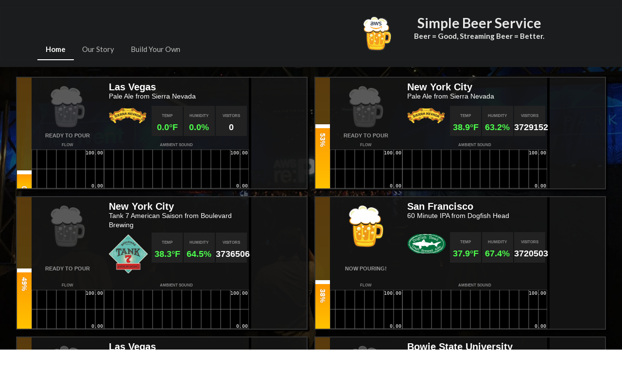

--- FILE ---
content_type: text/css
request_url: https://simplebeerservice.com/static/css/2.18b7e9e0.chunk.css
body_size: 8942
content:
.mapboxgl-map{font:12px/20px Helvetica Neue,Arial,Helvetica,sans-serif;overflow:hidden;position:relative;-webkit-tap-highlight-color:rgba(0,0,0,0);text-align:left}.mapboxgl-map:-webkit-full-screen{width:100%;height:100%}.mapboxgl-canary{background-color:salmon}.mapboxgl-canvas-container.mapboxgl-interactive,.mapboxgl-ctrl-group>button.mapboxgl-ctrl-compass{cursor:-webkit-grab;cursor:grab;-moz-user-select:none;-webkit-user-select:none;-ms-user-select:none;user-select:none}.mapboxgl-canvas-container.mapboxgl-interactive.mapboxgl-track-pointer{cursor:pointer}.mapboxgl-canvas-container.mapboxgl-interactive:active,.mapboxgl-ctrl-group>button.mapboxgl-ctrl-compass:active{cursor:-webkit-grabbing;cursor:grabbing}.mapboxgl-canvas-container.mapboxgl-touch-zoom-rotate,.mapboxgl-canvas-container.mapboxgl-touch-zoom-rotate .mapboxgl-canvas{touch-action:pan-x pan-y}.mapboxgl-canvas-container.mapboxgl-touch-drag-pan,.mapboxgl-canvas-container.mapboxgl-touch-drag-pan .mapboxgl-canvas{touch-action:pinch-zoom}.mapboxgl-canvas-container.mapboxgl-touch-zoom-rotate.mapboxgl-touch-drag-pan,.mapboxgl-canvas-container.mapboxgl-touch-zoom-rotate.mapboxgl-touch-drag-pan .mapboxgl-canvas{touch-action:none}.mapboxgl-ctrl-bottom-left,.mapboxgl-ctrl-bottom-right,.mapboxgl-ctrl-top-left,.mapboxgl-ctrl-top-right{position:absolute;pointer-events:none;z-index:2}.mapboxgl-ctrl-top-left{top:0;left:0}.mapboxgl-ctrl-top-right{top:0;right:0}.mapboxgl-ctrl-bottom-left{bottom:0;left:0}.mapboxgl-ctrl-bottom-right{right:0;bottom:0}.mapboxgl-ctrl{clear:both;pointer-events:auto;-webkit-transform:translate(0);transform:translate(0)}.mapboxgl-ctrl-top-left .mapboxgl-ctrl{margin:10px 0 0 10px;float:left}.mapboxgl-ctrl-top-right .mapboxgl-ctrl{margin:10px 10px 0 0;float:right}.mapboxgl-ctrl-bottom-left .mapboxgl-ctrl{margin:0 0 10px 10px;float:left}.mapboxgl-ctrl-bottom-right .mapboxgl-ctrl{margin:0 10px 10px 0;float:right}.mapboxgl-ctrl-group{border-radius:4px;background:#fff}.mapboxgl-ctrl-group:not(:empty){box-shadow:0 0 0 2px rgba(0,0,0,.1)}.mapboxgl-ctrl-group>button{width:30px;height:30px;display:block;padding:0;outline:none;border:0;box-sizing:border-box;background-color:transparent;cursor:pointer}.mapboxgl-ctrl-group>button+button{border-top:1px solid #ddd}.mapboxgl-ctrl>button::-moz-focus-inner{border:0;padding:0}.mapboxgl-ctrl>button:hover{background-color:rgba(0,0,0,.05)}.mapboxgl-ctrl-group>button:focus,.mapboxgl-ctrl-group>button:focus:focus-visible{box-shadow:0 0 2px 2px #0096ff}.mapboxgl-ctrl-group>button:focus:not(:focus-visible){box-shadow:none}.mapboxgl-ctrl-group>button:focus:first-child{border-radius:4px 4px 0 0}.mapboxgl-ctrl-group>button:focus:last-child{border-radius:0 0 4px 4px}.mapboxgl-ctrl-group>button:focus:only-child{border-radius:inherit}.mapboxgl-ctrl-icon,.mapboxgl-ctrl-icon>.mapboxgl-ctrl-compass-arrow{speak:none;-webkit-font-smoothing:antialiased;-moz-osx-font-smoothing:grayscale}.mapboxgl-ctrl-icon{padding:5px}.mapboxgl-ctrl-icon.mapboxgl-ctrl-icon-disabled{opacity:.25;border-color:#373737}.mapboxgl-ctrl-icon.mapboxgl-ctrl-zoom-out{background-image:url("data:image/svg+xml;charset=utf-8,%3Csvg viewBox='0 0 20 20' xmlns='http://www.w3.org/2000/svg'%3E%3Cpath d='M7 9c-.554 0-1 .446-1 1s.446 1 1 1h6c.554 0 1-.446 1-1s-.446-1-1-1z' fill='%23333'/%3E%3C/svg%3E")}.mapboxgl-ctrl-icon.mapboxgl-ctrl-zoom-in{background-image:url("data:image/svg+xml;charset=utf-8,%3Csvg viewBox='0 0 20 20' xmlns='http://www.w3.org/2000/svg'%3E%3Cpath d='M10 6c-.554 0-1 .446-1 1v2H7c-.554 0-1 .446-1 1s.446 1 1 1h2v2c0 .554.446 1 1 1s1-.446 1-1v-2h2c.554 0 1-.446 1-1s-.446-1-1-1h-2V7c0-.554-.446-1-1-1z' fill='%23333'/%3E%3C/svg%3E")}.mapboxgl-ctrl-icon.mapboxgl-ctrl-geolocate:before{background-image:url("data:image/svg+xml;charset=utf-8,%3Csvg viewBox='0 0 20 20' xmlns='http://www.w3.org/2000/svg' fill='%23333'%3E%3Cpath d='M10 4C9 4 9 5 9 5v.1A5 5 0 005.1 9H5s-1 0-1 1 1 1 1 1h.1A5 5 0 009 14.9v.1s0 1 1 1 1-1 1-1v-.1a5 5 0 003.9-3.9h.1s1 0 1-1-1-1-1-1h-.1A5 5 0 0011 5.1V5s0-1-1-1zm0 2.5a3.5 3.5 0 013.5 3.5 3.5 3.5 0 01-3.5 3.5A3.5 3.5 0 016.5 10 3.5 3.5 0 0110 6.5zm0 1.8A1.8 1.8 0 008.3 10a1.8 1.8 0 001.7 1.8 1.8 1.8 0 001.8-1.8A1.8 1.8 0 0010 8.3z'/%3E%3C/svg%3E");content:"";display:block;width:100%;height:100%}.mapboxgl-ctrl-icon.mapboxgl-ctrl-geolocate:before:disabled{background-image:url("data:image/svg+xml;charset=utf-8,%3Csvg viewBox='0 0 20 20' xmlns='http://www.w3.org/2000/svg' fill='%23aaa'%3E%3Cpath d='M10 4C9 4 9 5 9 5v.1A5 5 0 005.1 9H5s-1 0-1 1 1 1 1 1h.1A5 5 0 009 14.9v.1s0 1 1 1 1-1 1-1v-.1a5 5 0 003.9-3.9h.1s1 0 1-1-1-1-1-1h-.1A5 5 0 0011 5.1V5s0-1-1-1zm0 2.5a3.5 3.5 0 013.5 3.5 3.5 3.5 0 01-3.5 3.5A3.5 3.5 0 016.5 10 3.5 3.5 0 0110 6.5zm0 1.8A1.8 1.8 0 008.3 10a1.8 1.8 0 001.7 1.8 1.8 1.8 0 001.8-1.8A1.8 1.8 0 0010 8.3z'/%3E%3C/svg%3E")}.mapboxgl-ctrl-icon.mapboxgl-ctrl-geolocate.mapboxgl-ctrl-geolocate-active:before{background-image:url("data:image/svg+xml;charset=utf-8,%3Csvg viewBox='0 0 20 20' xmlns='http://www.w3.org/2000/svg' fill='%2333b5e5'%3E%3Cpath d='M10 4C9 4 9 5 9 5v.1A5 5 0 005.1 9H5s-1 0-1 1 1 1 1 1h.1A5 5 0 009 14.9v.1s0 1 1 1 1-1 1-1v-.1a5 5 0 003.9-3.9h.1s1 0 1-1-1-1-1-1h-.1A5 5 0 0011 5.1V5s0-1-1-1zm0 2.5a3.5 3.5 0 013.5 3.5 3.5 3.5 0 01-3.5 3.5A3.5 3.5 0 016.5 10 3.5 3.5 0 0110 6.5zm0 1.8A1.8 1.8 0 008.3 10a1.8 1.8 0 001.7 1.8 1.8 1.8 0 001.8-1.8A1.8 1.8 0 0010 8.3z'/%3E%3C/svg%3E")}.mapboxgl-ctrl-icon.mapboxgl-ctrl-geolocate.mapboxgl-ctrl-geolocate-active-error:before{background-image:url("data:image/svg+xml;charset=utf-8,%3Csvg viewBox='0 0 20 20' xmlns='http://www.w3.org/2000/svg' fill='%23e58978'%3E%3Cpath d='M10 4C9 4 9 5 9 5v.1A5 5 0 005.1 9H5s-1 0-1 1 1 1 1 1h.1A5 5 0 009 14.9v.1s0 1 1 1 1-1 1-1v-.1a5 5 0 003.9-3.9h.1s1 0 1-1-1-1-1-1h-.1A5 5 0 0011 5.1V5s0-1-1-1zm0 2.5a3.5 3.5 0 013.5 3.5 3.5 3.5 0 01-3.5 3.5A3.5 3.5 0 016.5 10 3.5 3.5 0 0110 6.5zm0 1.8A1.8 1.8 0 008.3 10a1.8 1.8 0 001.7 1.8 1.8 1.8 0 001.8-1.8A1.8 1.8 0 0010 8.3z'/%3E%3C/svg%3E")}.mapboxgl-ctrl-icon.mapboxgl-ctrl-geolocate.mapboxgl-ctrl-geolocate-background:before{background-image:url("data:image/svg+xml;charset=utf-8,%3Csvg viewBox='0 0 20 20' xmlns='http://www.w3.org/2000/svg' fill='%2333b5e5'%3E%3Cpath d='M10 4C9 4 9 5 9 5v.1A5 5 0 005.1 9H5s-1 0-1 1 1 1 1 1h.1A5 5 0 009 14.9v.1s0 1 1 1 1-1 1-1v-.1a5 5 0 003.9-3.9h.1s1 0 1-1-1-1-1-1h-.1A5 5 0 0011 5.1V5s0-1-1-1zm0 2.5a3.5 3.5 0 110 7 3.5 3.5 0 010-7z'/%3E%3C/svg%3E")}.mapboxgl-ctrl-icon.mapboxgl-ctrl-geolocate.mapboxgl-ctrl-geolocate-background-error:before{background-image:url("data:image/svg+xml;charset=utf-8,%3Csvg viewBox='0 0 20 20' xmlns='http://www.w3.org/2000/svg' fill='%23e54e33'%3E%3Cpath d='M10 4C9 4 9 5 9 5v.1A5 5 0 005.1 9H5s-1 0-1 1 1 1 1 1h.1A5 5 0 009 14.9v.1s0 1 1 1 1-1 1-1v-.1a5 5 0 003.9-3.9h.1s1 0 1-1-1-1-1-1h-.1A5 5 0 0011 5.1V5s0-1-1-1zm0 2.5a3.5 3.5 0 110 7 3.5 3.5 0 010-7z'/%3E%3C/svg%3E")}.mapboxgl-ctrl-icon.mapboxgl-ctrl-geolocate.mapboxgl-ctrl-geolocate-waiting:before{-webkit-animation:mapboxgl-spin 2s linear infinite;animation:mapboxgl-spin 2s linear infinite}@-webkit-keyframes mapboxgl-spin{0%{-webkit-transform:rotate(0deg)}to{-webkit-transform:rotate(1turn)}}@keyframes mapboxgl-spin{0%{-webkit-transform:rotate(0deg);transform:rotate(0deg)}to{-webkit-transform:rotate(1turn);transform:rotate(1turn)}}.mapboxgl-ctrl-icon.mapboxgl-ctrl-fullscreen{background-image:url("data:image/svg+xml;charset=utf-8,%3Csvg viewBox='0 0 20 20' xmlns='http://www.w3.org/2000/svg'%3E%3Cpath d='M5 4c-.5 0-1 .5-1 1v4h.5l1.277-1.703c1 .763 2.059 1.66 3.114 2.703a30.38 30.38 0 01-3.11 2.707L4.5 11H4v4c0 .5.5 1 1 1h4v-.5l-1.727-1.295a35.498 35.498 0 012.688-3.137 30.312 30.312 0 012.746 3.15L11 15.5v.5h4c.5 0 1-.5 1-1v-4h-.5l-1.295 1.727a35.513 35.513 0 01-3.168-2.717 47.787 47.787 0 013.192-2.705L15.5 9h.5V5c0-.5-.5-1-1-1h-4v.5l1.703 1.277A32.243 32.243 0 019.971 8.92 47.761 47.761 0 017.305 5.77L9 4.5V4H5z'/%3E%3C/svg%3E")}.mapboxgl-ctrl-icon.mapboxgl-ctrl-shrink{background-image:url("data:image/svg+xml;charset=utf-8,%3Csvg viewBox='0 0 20 20' xmlns='http://www.w3.org/2000/svg'%3E%3Cpath d='M4.242 3.492a.75.75 0 00-.523 1.29l2.246 2.245L4 8.5V9h4c.5 0 1-.5 1-1V4h-.5L7.018 5.955 4.78 3.72a.75.75 0 00-.539-.227zm11.492 0a.75.75 0 00-.515.227l-2.235 2.234L11.5 4H11v4c0 .5.5 1 1 1h4v-.5l-1.965-1.473 2.246-2.246a.75.75 0 00-.547-1.289zM4 11v.5l1.965 1.473-2.246 2.246A.751.751 0 104.78 16.28l2.246-2.246L8.5 16H9v-4c0-.5-.5-1-1-1H4zm8 0c-.5 0-1 .5-1 1v4h.5l1.473-1.965 2.246 2.246a.751.751 0 101.062-1.062l-2.246-2.246L16 11.5V11h-4z'/%3E%3C/svg%3E")}.mapboxgl-ctrl-icon.mapboxgl-ctrl-compass>.mapboxgl-ctrl-compass-arrow{width:20px;height:20px;margin:5px;background-image:url("data:image/svg+xml;charset=utf-8,%3Csvg viewBox='0 0 20 20' xmlns='http://www.w3.org/2000/svg'%3E%3Cpath fill='%23333' d='M6 9l4-8 4 8z'/%3E%3Cpath fill='%23CCC' d='M6 11l4 8 4-8z'/%3E%3C/svg%3E");background-repeat:no-repeat;display:inline-block}a.mapboxgl-ctrl-logo{width:85px;height:21px;margin:0 0 -3px -3px;display:block;background-repeat:no-repeat;cursor:pointer;background-image:url("data:image/svg+xml;charset=utf-8,%3Csvg xmlns='http://www.w3.org/2000/svg' viewBox='0 0 84.49 21'%3E%3Cpath class='st0' d='M83.25 14.26c0 .12-.09.21-.21.21h-1.61c-.13 0-.24-.06-.3-.17l-1.44-2.39-1.44 2.39a.34.34 0 01-.3.17h-1.61c-.04 0-.08-.01-.12-.03-.09-.06-.13-.19-.06-.28l2.43-3.68-2.39-3.64a.213.213 0 01-.03-.12c0-.12.09-.21.21-.21h1.61c.13 0 .24.06.3.17l1.41 2.36 1.4-2.35a.34.34 0 01.3-.17H83c.04 0 .08.01.12.03.09.06.13.19.06.28l-2.37 3.63 2.43 3.67c0 .05.01.09.01.13zM66.24 9.59c-.39-1.88-1.96-3.28-3.84-3.28-1.03 0-2.03.42-2.73 1.18V3.51c0-.13-.1-.23-.23-.23h-1.4c-.13 0-.23.11-.23.23v10.72c0 .13.1.23.23.23h1.4c.13 0 .23-.11.23-.23v-.73c.71.75 1.7 1.18 2.73 1.18 1.88 0 3.45-1.41 3.84-3.29.13-.6.13-1.21 0-1.8zM62.08 13c-1.32 0-2.39-1.11-2.41-2.48v-.06c.02-1.38 1.09-2.48 2.41-2.48s2.42 1.12 2.42 2.51S63.41 13 62.08 13zM71.67 6.32a4.24 4.24 0 00-4.16 3.29c-.13.59-.13 1.19 0 1.77a4.233 4.233 0 004.17 3.3c2.35 0 4.26-1.87 4.26-4.19s-1.9-4.17-4.27-4.17zm-.02 6.69c-1.33 0-2.42-1.12-2.42-2.51s1.08-2.52 2.42-2.52c1.33 0 2.42 1.12 2.42 2.51s-1.08 2.51-2.42 2.52z' opacity='.9' fill='%23fff'/%3E%3Cpath class='st1' d='M62.08 7.98c-1.32 0-2.39 1.11-2.41 2.48v.06c.01 1.38 1.08 2.48 2.41 2.48s2.42-1.12 2.42-2.51-1.09-2.51-2.42-2.51zm0 3.78c-.63 0-1.14-.56-1.17-1.25v-.04c.01-.69.54-1.25 1.17-1.25.63 0 1.17.57 1.17 1.27-.01.71-.52 1.27-1.17 1.27zM71.65 7.98c-1.33 0-2.42 1.12-2.42 2.51S70.32 13 71.65 13s2.42-1.12 2.42-2.51-1.08-2.51-2.42-2.51zm0 3.78c-.64 0-1.17-.57-1.17-1.27 0-.7.53-1.26 1.17-1.26s1.17.57 1.17 1.27c0 .71-.53 1.26-1.17 1.26z' opacity='.35'/%3E%3Cpath class='st0' d='M45.74 6.53h-1.4c-.13 0-.23.11-.23.23v.73c-.71-.75-1.7-1.18-2.73-1.18-2.17 0-3.94 1.87-3.94 4.19s1.77 4.19 3.94 4.19c1.04 0 2.03-.43 2.73-1.19v.73c0 .13.1.23.23.23h1.4c.13 0 .23-.11.23-.23V6.74c0-.12-.09-.22-.22-.22 0 .01 0 .01-.01.01zm-1.62 4C44.11 11.9 43.03 13 41.71 13s-2.42-1.12-2.42-2.51 1.08-2.52 2.4-2.52c1.33 0 2.39 1.11 2.41 2.48l.02.08z' opacity='.9' fill='%23fff'/%3E%3Cpath class='st1' d='M41.71 7.98c-1.33 0-2.42 1.12-2.42 2.51S40.37 13 41.71 13s2.39-1.11 2.41-2.48v-.06c-.02-1.37-1.09-2.48-2.41-2.48zm-1.16 2.51c0-.7.52-1.27 1.17-1.27.64 0 1.14.56 1.17 1.25v.04c-.01.68-.53 1.24-1.17 1.24-.64 0-1.17-.56-1.17-1.26z' opacity='.35'/%3E%3Cpath class='st0' d='M52.41 6.32c-1.03 0-2.03.42-2.73 1.18v-.75c0-.13-.1-.23-.23-.23h-1.4c-.13 0-.23.11-.23.23v10.72c0 .13.1.23.23.23h1.4c.13 0 .23-.1.23-.23V13.5c.71.75 1.7 1.18 2.74 1.18 2.17 0 3.94-1.87 3.94-4.19s-1.78-4.17-3.95-4.17zm-.33 6.69c-1.32 0-2.39-1.11-2.42-2.48v-.07c.02-1.38 1.09-2.49 2.4-2.49 1.32 0 2.41 1.12 2.41 2.51S53.4 13 52.08 13.01z' opacity='.9' fill='%23fff'/%3E%3Cpath class='st1' d='M52.08 7.98c-1.32 0-2.39 1.11-2.42 2.48v.06c.03 1.38 1.1 2.48 2.42 2.48s2.41-1.12 2.41-2.51-1.09-2.51-2.41-2.51zm0 3.78c-.63 0-1.14-.56-1.17-1.25v-.04c.01-.69.54-1.25 1.17-1.25.63 0 1.17.58 1.17 1.27s-.53 1.27-1.17 1.27z' opacity='.35'/%3E%3Cpath class='st0' d='M36.08 14.24c0 .13-.1.23-.23.23h-1.41c-.13 0-.23-.11-.23-.23V9.68c0-.98-.74-1.71-1.62-1.71-.8 0-1.46.7-1.59 1.62l.01 4.66c0 .13-.11.23-.23.23h-1.41c-.13 0-.23-.11-.23-.23V9.68c0-.98-.74-1.71-1.62-1.71-.85 0-1.54.79-1.6 1.8v4.48c0 .13-.1.23-.23.23h-1.4c-.13 0-.23-.11-.23-.23V6.74c.01-.13.1-.22.23-.22h1.4c.13 0 .22.11.23.22v.66c.5-.68 1.3-1.09 2.16-1.1h.03c1.09 0 2.09.6 2.6 1.55.45-.95 1.4-1.55 2.44-1.56 1.62 0 2.93 1.25 2.9 2.78l.03 5.17z' opacity='.9' fill='%23fff'/%3E%3Cpath class='st1' d='M84.34 13.59l-.07-.13-1.96-2.99 1.94-2.95c.44-.67.26-1.56-.41-2.02-.02 0-.03 0-.04-.01-.23-.15-.5-.22-.78-.22h-1.61c-.56 0-1.08.29-1.37.78l-.32.55-.34-.56c-.29-.48-.81-.77-1.38-.77h-1.6c-.6 0-1.13.37-1.35.92a5.59 5.59 0 00-7.26.45c-.35.34-.65.72-.89 1.14-.9-1.62-2.58-2.72-4.5-2.72-.5 0-1.01.07-1.48.23V3.51c0-.82-.66-1.48-1.47-1.48h-1.4c-.81 0-1.47.66-1.47 1.47v3.75a5.12 5.12 0 00-4.17-2.19c-.74 0-1.46.16-2.12.47-.24-.17-.54-.26-.84-.26h-1.4c-.45 0-.87.21-1.15.56a1.498 1.498 0 00-1.16-.55h-1.39c-.3 0-.6.09-.84.26-.67-.3-1.39-.46-2.12-.46-1.83 0-3.43 1-4.37 2.5-.2-.46-.48-.89-.83-1.25-.8-.81-1.89-1.25-3.02-1.25h-.01c-.89.01-1.75.33-2.46.88-.74-.57-1.64-.88-2.57-.88h-.03c-.29 0-.58.03-.86.11-.28.06-.56.16-.82.28-.21-.12-.45-.18-.7-.18h-1.4c-.82 0-1.47.66-1.47 1.47v7.5c0 .82.66 1.47 1.47 1.47h1.4c.82 0 1.48-.66 1.48-1.48V9.79c.03-.36.23-.59.36-.59.18 0 .38.18.38.47v4.57c0 .82.66 1.47 1.47 1.47h1.41c.82 0 1.47-.66 1.47-1.47l-.01-4.57c.06-.32.25-.47.35-.47.18 0 .38.18.38.47v4.57c0 .82.66 1.47 1.47 1.47h1.41c.82 0 1.47-.66 1.47-1.47v-.38a5.068 5.068 0 004.06 2.06c.74 0 1.46-.16 2.12-.47.24.17.54.26.84.26h1.39c.3 0 .6-.09.84-.26v2.01c0 .82.66 1.47 1.47 1.47h1.4c.82 0 1.47-.66 1.47-1.47v-1.77c.48.15.99.23 1.49.22 1.7 0 3.22-.87 4.17-2.2v.52c0 .82.66 1.47 1.47 1.47h1.4c.3 0 .6-.09.84-.26.66.31 1.39.47 2.12.47 1.92 0 3.6-1.1 4.49-2.73 1.54 2.65 4.95 3.53 7.58 1.98.18-.11.36-.22.53-.36.22.55.76.91 1.35.9H78c.56 0 1.08-.29 1.37-.78l.37-.61.37.61c.29.48.81.78 1.38.78h1.6c.81 0 1.46-.66 1.45-1.46-.05-.22-.1-.44-.2-.65zm-48.48.88h-1.41c-.13 0-.23-.11-.23-.23V9.68c0-.98-.74-1.71-1.62-1.71-.8 0-1.46.7-1.59 1.62l.01 4.66c0 .13-.1.23-.23.23h-1.41c-.13 0-.23-.11-.23-.23V9.68c0-.98-.74-1.71-1.62-1.71-.85 0-1.54.79-1.6 1.8v4.48c0 .13-.1.23-.23.23h-1.4c-.13 0-.23-.11-.23-.23V6.74a.23.23 0 01.23-.22h1.4c.13 0 .22.11.23.22v.66c.5-.68 1.3-1.09 2.16-1.1h.03c1.09 0 2.09.6 2.6 1.55.45-.95 1.4-1.55 2.44-1.56 1.62 0 2.93 1.25 2.9 2.78l.01 5.16c.02.13-.09.23-.21.24zm10.11-.23c0 .13-.1.23-.23.23h-1.4c-.13 0-.23-.11-.23-.23v-.74c-.7.76-1.69 1.18-2.72 1.18-2.17 0-3.94-1.87-3.94-4.19s1.77-4.19 3.94-4.19c1.03 0 2.02.43 2.73 1.18v-.74c0-.13.1-.23.23-.23h1.4c.12-.01.22.08.23.21V14.25h-.01v-.01zm6.44.43c-1.03 0-2.02-.43-2.73-1.18v3.97c0 .13-.1.23-.23.23h-1.4c-.13 0-.23-.1-.23-.23V6.75c0-.13.1-.22.23-.22h1.4c.13 0 .23.11.23.23v.73a3.73 3.73 0 012.73-1.18c2.17 0 3.94 1.86 3.94 4.18s-1.77 4.18-3.94 4.18zm13.83-3.28c-.39 1.87-1.96 3.29-3.84 3.29-1.03 0-2.02-.43-2.73-1.18v.73c0 .13-.1.23-.23.23h-1.4c-.13 0-.23-.11-.23-.23V3.51c0-.13.1-.23.23-.23h1.4c.13 0 .23.11.23.23v3.97a3.72 3.72 0 012.73-1.17c1.88 0 3.45 1.4 3.84 3.28.13.6.13 1.21 0 1.8zm5.43 3.29c-2 .01-3.73-1.35-4.17-3.3-.13-.59-.13-1.19 0-1.77a4.243 4.243 0 014.17-3.3c2.36 0 4.26 1.87 4.26 4.19s-1.9 4.18-4.26 4.18zm11.37-.21h-1.61c-.13 0-.24-.06-.3-.17l-1.44-2.39-1.44 2.39a.34.34 0 01-.3.17h-1.61c-.04 0-.08-.01-.12-.03-.09-.06-.13-.19-.06-.28l2.43-3.68-2.39-3.64a.213.213 0 01-.03-.12c0-.12.09-.21.21-.21h1.61c.13 0 .24.06.3.17l1.41 2.36 1.41-2.36a.34.34 0 01.3-.17h1.61c.04 0 .08.01.12.03.09.06.13.19.06.28l-2.38 3.64 2.43 3.67c.02.03.03.07.03.12-.03.13-.12.22-.24.22z' opacity='.35'/%3E%3Cpath class='st0' d='M10.5 1.24c-5.11 0-9.25 4.15-9.25 9.25s4.15 9.25 9.25 9.25 9.25-4.15 9.25-9.25c0-5.11-4.14-9.25-9.25-9.25zm4.39 11.53c-1.93 1.93-4.78 2.31-6.7 2.31-.7 0-1.41-.05-2.1-.16 0 0-1.02-5.64 2.14-8.81a4.4 4.4 0 013.13-1.28c1.27 0 2.49.51 3.39 1.42 1.84 1.84 1.89 4.75.14 6.52z' opacity='.9' fill='%23fff'/%3E%3Cpath class='st1' d='M10.5-.01C4.7-.01 0 4.7 0 10.49s4.7 10.5 10.5 10.5S21 16.29 21 10.49C20.99 4.7 16.3-.01 10.5-.01zm0 19.75c-5.11 0-9.25-4.15-9.25-9.25s4.14-9.26 9.25-9.26 9.25 4.15 9.25 9.25c0 5.13-4.14 9.26-9.25 9.26z' opacity='.35'/%3E%3Cpath class='st1' d='M14.74 6.25c-1.84-1.84-4.76-1.9-6.51-.15-3.16 3.17-2.14 8.81-2.14 8.81s5.64 1.02 8.81-2.14c1.74-1.77 1.69-4.68-.16-6.52zm-2.27 4.09l-.91 1.87-.9-1.87-1.86-.91 1.86-.9.9-1.87.91 1.87 1.86.9-1.86.91z' opacity='.35'/%3E%3Cpath class='st0' opacity='.9' fill='%23fff' d='M14.33 9.43l-1.86.91-.91 1.87-.9-1.87-1.86-.91 1.86-.9.9-1.87.91 1.87z'/%3E%3C/svg%3E")}a.mapboxgl-ctrl-logo.mapboxgl-compact{width:21px;height:21px;background-image:url("data:image/svg+xml;charset=utf-8,%3Csvg xmlns='http://www.w3.org/2000/svg' viewBox='0 0 21 21'%3E%3Cpath d='M10.5 1.25c-5.11 0-9.25 4.15-9.25 9.25s4.15 9.25 9.25 9.25 9.25-4.15 9.25-9.25c0-5.11-4.14-9.25-9.25-9.25zm4.39 11.53c-1.93 1.93-4.78 2.31-6.7 2.31-.7 0-1.41-.05-2.1-.16 0 0-1.02-5.64 2.14-8.81a4.4 4.4 0 013.13-1.28c1.27 0 2.49.51 3.39 1.42 1.84 1.84 1.89 4.75.14 6.52z' class='st0' opacity='.9' fill='%23fff'/%3E%3Cpath d='M10.5 0C4.7 0 0 4.71 0 10.5S4.7 21 10.5 21 21 16.3 21 10.5C20.99 4.71 16.3 0 10.5 0zm0 19.75c-5.11 0-9.25-4.15-9.25-9.25s4.14-9.26 9.25-9.26 9.25 4.15 9.25 9.25c0 5.13-4.14 9.26-9.25 9.26z' class='st1' opacity='.35'/%3E%3Cpath d='M14.74 6.26c-1.84-1.84-4.76-1.9-6.51-.15-3.16 3.17-2.14 8.81-2.14 8.81s5.64 1.02 8.81-2.14c1.74-1.77 1.69-4.68-.16-6.52zm-2.27 4.09l-.91 1.87-.9-1.87-1.86-.91 1.86-.9.9-1.87.91 1.87 1.86.9z' class='st1' opacity='.35'/%3E%3Cpath class='st0' opacity='.9' fill='%23fff' d='M11.56 12.22l-.9-1.87-1.86-.91 1.86-.9.9-1.87.91 1.87 1.86.9-1.86.91z'/%3E%3C/svg%3E")}.mapboxgl-ctrl.mapboxgl-ctrl-attrib{padding:0 5px;background-color:hsla(0,0%,100%,.5);margin:0}@media screen{.mapboxgl-ctrl-attrib.mapboxgl-compact{min-height:20px;padding:0;margin:10px;position:relative;background-color:#fff;border-radius:3px 12px 12px 3px}.mapboxgl-ctrl-attrib.mapboxgl-compact:hover{padding:2px 24px 2px 4px;visibility:visible;margin-top:6px}.mapboxgl-ctrl-bottom-left>.mapboxgl-ctrl-attrib.mapboxgl-compact:hover,.mapboxgl-ctrl-top-left>.mapboxgl-ctrl-attrib.mapboxgl-compact:hover{padding:2px 4px 2px 24px;border-radius:12px 3px 3px 12px}.mapboxgl-ctrl-attrib.mapboxgl-compact .mapboxgl-ctrl-attrib-inner{display:none}.mapboxgl-ctrl-attrib.mapboxgl-compact:hover .mapboxgl-ctrl-attrib-inner{display:block}.mapboxgl-ctrl-attrib.mapboxgl-compact:after{content:"";cursor:pointer;position:absolute;background-image:url("data:image/svg+xml;charset=utf-8,%3Csvg viewBox='0 0 20 20' xmlns='http://www.w3.org/2000/svg'%3E%3Cpath fill='%23333' fill-rule='evenodd' d='M4 10a6 6 0 1012 0 6 6 0 10-12 0m5-3a1 1 0 102 0 1 1 0 10-2 0m0 3a1 1 0 112 0v3a1 1 0 11-2 0'/%3E%3C/svg%3E");background-color:hsla(0,0%,100%,.5);width:24px;height:24px;box-sizing:border-box;border-radius:12px}.mapboxgl-ctrl-bottom-right>.mapboxgl-ctrl-attrib.mapboxgl-compact:after{bottom:0;right:0}.mapboxgl-ctrl-top-right>.mapboxgl-ctrl-attrib.mapboxgl-compact:after{top:0;right:0}.mapboxgl-ctrl-top-left>.mapboxgl-ctrl-attrib.mapboxgl-compact:after{top:0;left:0}.mapboxgl-ctrl-bottom-left>.mapboxgl-ctrl-attrib.mapboxgl-compact:after{bottom:0;left:0}}.mapboxgl-ctrl-attrib a{color:rgba(0,0,0,.75);text-decoration:none}.mapboxgl-ctrl-attrib a:hover{color:inherit;text-decoration:underline}.mapboxgl-ctrl-attrib .mapbox-improve-map{font-weight:700;margin-left:2px}.mapboxgl-attrib-empty{display:none}.mapboxgl-ctrl-scale{background-color:hsla(0,0%,100%,.75);font-size:10px;border:2px solid #333;border-top:#333;padding:0 5px;color:#333;box-sizing:border-box}.mapboxgl-popup{position:absolute;top:0;left:0;display:flex;will-change:transform;pointer-events:none}.mapboxgl-popup-anchor-top,.mapboxgl-popup-anchor-top-left,.mapboxgl-popup-anchor-top-right{flex-direction:column}.mapboxgl-popup-anchor-bottom,.mapboxgl-popup-anchor-bottom-left,.mapboxgl-popup-anchor-bottom-right{flex-direction:column-reverse}.mapboxgl-popup-anchor-left{flex-direction:row}.mapboxgl-popup-anchor-right{flex-direction:row-reverse}.mapboxgl-popup-tip{width:0;height:0;border:10px solid transparent;z-index:1}.mapboxgl-popup-anchor-top .mapboxgl-popup-tip{align-self:center;border-top:none;border-bottom-color:#fff}.mapboxgl-popup-anchor-top-left .mapboxgl-popup-tip{align-self:flex-start;border-top:none;border-left:none;border-bottom-color:#fff}.mapboxgl-popup-anchor-top-right .mapboxgl-popup-tip{align-self:flex-end;border-top:none;border-right:none;border-bottom-color:#fff}.mapboxgl-popup-anchor-bottom .mapboxgl-popup-tip{align-self:center;border-bottom:none;border-top-color:#fff}.mapboxgl-popup-anchor-bottom-left .mapboxgl-popup-tip{align-self:flex-start;border-bottom:none;border-left:none;border-top-color:#fff}.mapboxgl-popup-anchor-bottom-right .mapboxgl-popup-tip{align-self:flex-end;border-bottom:none;border-right:none;border-top-color:#fff}.mapboxgl-popup-anchor-left .mapboxgl-popup-tip{align-self:center;border-left:none;border-right-color:#fff}.mapboxgl-popup-anchor-right .mapboxgl-popup-tip{align-self:center;border-right:none;border-left-color:#fff}.mapboxgl-popup-close-button{position:absolute;right:0;top:0;border:0;border-radius:0 3px 0 0;cursor:pointer;background-color:transparent}.mapboxgl-popup-close-button:hover{background-color:rgba(0,0,0,.05)}.mapboxgl-popup-content{position:relative;background:#fff;border-radius:3px;box-shadow:0 1px 2px rgba(0,0,0,.1);padding:10px 10px 15px;pointer-events:auto}.mapboxgl-popup-anchor-top-left .mapboxgl-popup-content{border-top-left-radius:0}.mapboxgl-popup-anchor-top-right .mapboxgl-popup-content{border-top-right-radius:0}.mapboxgl-popup-anchor-bottom-left .mapboxgl-popup-content{border-bottom-left-radius:0}.mapboxgl-popup-anchor-bottom-right .mapboxgl-popup-content{border-bottom-right-radius:0}.mapboxgl-popup-track-pointer{display:none}.mapboxgl-popup-track-pointer *{pointer-events:none;-webkit-user-select:none;-moz-user-select:none;-ms-user-select:none;user-select:none}.mapboxgl-map:hover .mapboxgl-popup-track-pointer{display:flex}.mapboxgl-map:active .mapboxgl-popup-track-pointer{display:none}.mapboxgl-marker{position:absolute;top:0;left:0;will-change:transform}.mapboxgl-user-location-dot,.mapboxgl-user-location-dot:before{background-color:#1da1f2;width:15px;height:15px;border-radius:50%}.mapboxgl-user-location-dot:before{content:"";position:absolute;-webkit-animation:mapboxgl-user-location-dot-pulse 2s infinite;animation:mapboxgl-user-location-dot-pulse 2s infinite}.mapboxgl-user-location-dot:after{border-radius:50%;border:2px solid #fff;content:"";height:19px;left:-2px;position:absolute;top:-2px;width:19px;box-sizing:border-box;box-shadow:0 0 3px rgba(0,0,0,.35)}@-webkit-keyframes mapboxgl-user-location-dot-pulse{0%{-webkit-transform:scale(1);opacity:1}70%{-webkit-transform:scale(3);opacity:0}to{-webkit-transform:scale(1);opacity:0}}@keyframes mapboxgl-user-location-dot-pulse{0%{-webkit-transform:scale(1);transform:scale(1);opacity:1}70%{-webkit-transform:scale(3);transform:scale(3);opacity:0}to{-webkit-transform:scale(1);transform:scale(1);opacity:0}}.mapboxgl-user-location-dot-stale{background-color:#aaa}.mapboxgl-user-location-dot-stale:after{display:none}.mapboxgl-crosshair,.mapboxgl-crosshair .mapboxgl-interactive,.mapboxgl-crosshair .mapboxgl-interactive:active{cursor:crosshair}.mapboxgl-boxzoom{position:absolute;top:0;left:0;width:0;height:0;background:#fff;border:2px dotted #202020;opacity:.5}@media print{.mapbox-improve-map{display:none}}:root{--amazonOrange:#f90;--lightAmazonOrange:#ffac31;--darkAmazonOrange:#e88b01;--squidInk:#232f3e;--lightSquidInk:#31465f;--deepSquidInk:#152939;--grey:#828282;--lightGrey:#c4c4c4;--silver:#e1e4ea;--darkBlue:#31465f;--red:#dd3f5b;--white:#fff;--light-blue:#00a1c9;--button-color:var(--white);--button-background-color:var(--amazonOrange);--button-click:var(--darkAmazonOrange);--link-color:var(--amazonOrange);--form-color:var(--white);--input-color:var(--deepSquidInk);--input-background-color:var(--white);--font-family:"Amazon Ember","Helvetica Neue Light","Helvetica Neue","Helvetica","Arial","sans-serif";--body-background:#f8f4f4;--component-width-desktop:460px;--component-width-mobile:100%;--color-primary:#f90;--color-primary-accent:#232f3e;--color-primary-highlight:#ffc46d;--color-background:#232f3e;--color-secondary:#152939;--color-secondary-accent:#31465f;--color-danger:#dd3f5b;--color-error:#d0021b;--color-accent-brown:#828282;--color-accent-blue:#e1e4ea;--gradient-blaze:linear-gradient(270deg,#ffc300,#ff9000);--color-blue:#007eb9;--color-purple:#527fff;--color-gray:#828282;--color-white:#fff;--input-border:1px solid #c4c4c4;--input-padding:0.5em 0.5em 0.3em 1em;--box-shadow:1px 1px 4px 0 rgba(0,0,0,0.15);--button-height:42px;--interactions-conversation-height:250px;--ion-color-primary:#f90;--ion-color-primary-rgb:255,153,0;--ion-color-primary-contrast:#fff;--ion-color-primary-contrast-rgb:255,255,255;--ion-color-primary-shade:#232f3e;--ion-color-primary-tint:#ffc46d;--ion-color-secondary:#32db64;--ion-color-secondary-rgb:50,219,100;--ion-color-secondary-contrast:#fff;--ion-color-secondary-contrast-rgb:255,255,255;--ion-color-secondary-shade:#2cc158;--ion-color-secondary-tint:#47df74;--ion-color-tertiary:#f4a942;--ion-color-tertiary-rgb:244,169,66;--ion-color-tertiary-contrast:#fff;--ion-color-tertiary-contrast-rgb:255,255,255;--ion-color-tertiary-shade:#d7953a;--ion-color-tertiary-tint:#f5b255;--ion-color-success:#10dc60;--ion-color-success-rgb:16,220,96;--ion-color-success-contrast:#fff;--ion-color-success-contrast-rgb:255,255,255;--ion-color-success-shade:#0ec254;--ion-color-success-tint:#28e070;--ion-color-warning:#ffce00;--ion-color-warning-rgb:255,206,0;--ion-color-warning-contrast:#000;--ion-color-warning-contrast-rgb:0,0,0;--ion-color-warning-shade:#e0b500;--ion-color-warning-tint:#ffd31a;--ion-color-danger:#f53d3d;--ion-color-danger-rgb:245,61,61;--ion-color-danger-contrast:#fff;--ion-color-danger-contrast-rgb:255,255,255;--ion-color-danger-shade:#d83636;--ion-color-danger-tint:#f65050;--ion-color-light:#f4f4f4;--ion-color-light-rgb:244,244,244;--ion-color-light-contrast:#000;--ion-color-light-contrast-rgb:0,0,0;--ion-color-light-shade:#d7d7d7;--ion-color-light-tint:#f5f5f5;--ion-color-medium:#989aa2;--ion-color-medium-rgb:152,154,162;--ion-color-medium-contrast:#000;--ion-color-medium-contrast-rgb:0,0,0;--ion-color-medium-shade:#86888f;--ion-color-medium-tint:#a2a4ab;--ion-color-dark:#222;--ion-color-dark-rgb:34,34,34;--ion-color-dark-contrast:#fff;--ion-color-dark-contrast-rgb:255,255,255;--ion-color-dark-shade:#1e1e1e;--ion-color-dark-tint:#383838}.Anchor__a___1_Iz8{color:#f90;color:var(--link-color);cursor:pointer}.Anchor__a___1_Iz8:hover{text-decoration:underline}.Button__button___vS7Mv{min-width:153px;display:inline-block;margin-bottom:0;font-size:12px;font-weight:400;line-height:1.42857143;text-align:center;white-space:nowrap;vertical-align:middle;touch-action:manipulation;cursor:pointer;-webkit-user-select:none;-moz-user-select:none;-ms-user-select:none;user-select:none;background-image:none;color:#fff;color:var(--button-color);background-color:#f90;background-color:var(--button-background-color);text-transform:uppercase;padding:14px 0;letter-spacing:1.1px;border:none}.Button__button___vS7Mv:active{opacity:1;background-color:#e88b01;background-color:var(--button-click)}.Button__button___vS7Mv:hover,.Button__signInButton___3bUH-:hover{opacity:.8}.Button__button___vS7Mv:disabled{opacity:1;cursor:auto;background-color:#ffc46d;background-color:var(--ion-color-primary-tint)}.Button__signInButton___3bUH-{position:relative;width:100%;border-radius:4px;margin-bottom:10px;cursor:pointer;padding:0;color:#152939;color:var(--deepSquidInk);font-size:14px;box-sizing:content-box}#Button__googleSignInButton___1YiCu{background-color:#4285f4;font-family:Roboto;border:1px solid #4285f4;color:#fff;color:var(--white)}#Button__googleSignInButton___1YiCu>.Button__signInButtonIcon___ihN75{background-color:#fff;background-color:var(--white);border-radius:4px 0 0 4px;height:28px;width:28px;padding:12px}#Button__auth0SignInButton___znnCj{background-color:#eb5424;font-family:Roboto;border:1px solid #e14615;color:#fff}#Button__auth0SignInButton___znnCj>.Button__signInButtonIcon___ihN75{border-radius:4px 0 0 4px;height:28px;width:28px;padding:12px;fill:#fff}#Button__facebookSignInButton___34Txh{background-color:#4267b2;border-color:#4267b2;font-family:Helvetica Neue;color:#fff;color:var(--white)}#Button__facebookSignInButton___34Txh>.Button__signInButtonIcon___ihN75{height:33px;width:18px;padding:10px 14px}#Button__amazonSignInButton___2EMtl{background-color:#f90;background-color:var(--amazonOrange);border:none;color:#fff;color:var(--white);font-family:Amazon Ember}#Button__amazonSignInButton___2EMtl>.Button__signInButtonIcon___ihN75{padding:10px;height:32px;width:32px}#Button__oAuthSignInButton___3UGOl{background-color:#fff;background-color:var(--white);color:#152939;color:var(--deepSquidInk)}.Button__signInButtonIcon___ihN75{position:absolute;left:0}.Button__signInButtonContent___xqTXJ{display:block;padding:18px 0;text-align:left;white-space:nowrap;overflow:hidden;text-overflow:ellipsis;text-align:center}.Form__formContainer___1GA3x{text-align:center;margin:5% auto 50px}.Form__formSection___1PPvW{position:relative;margin-bottom:20px;background-color:#fff;background-color:var(--form-color);padding:35px 40px;text-align:left;display:inline-block;min-width:460px;border-radius:6px;box-shadow:1px 1px 4px 0 rgba(0,0,0,.15);box-sizing:border-box}.Form__formField___38Ikl{margin-bottom:22px}.Form__formRow___2mwRs{margin-bottom:12px}@media only screen and (max-width:599px){.Form__formContainer___1GA3x{margin:0}.Form__formSection___1PPvW{width:100%;box-sizing:border-box;padding:35px 25px;box-shadow:none;border-radius:0;min-width:auto}}.Hint__hint___2XngB{color:#828282;color:var(--grey);font-size:12px}.Input__input___3e_bf{display:block;width:100%;padding:16px;font-size:14px;color:#152939;color:var(--input-color);background-color:#fff;background-color:var(--input-background-color);background-image:none;border:1px solid #c4c4c4;border:1px solid var(--lightGrey);border-radius:3px;box-sizing:border-box;margin-bottom:10px}.Input__input___3e_bf:disabled{color:#545454;background-color:#e1e4ea;background-color:var(--silver)}.Input__inputLabel___3VF0S{font-size:14px;margin-bottom:8px}.Input__inputLabel___3VF0S,.Input__label___23sO8{color:#152939;color:var(--input-color)}.Input__radio___2hllK{margin-right:18px;vertical-align:bottom}@media only screen and (max-width:599px){.Input__input___3e_bf{font-size:16px}}.Nav__navBar___xtCFA{position:relative;border:1px solid #e7e7e7;background-color:#fff}.Nav__navRight___1QG2J{text-align:right}.Nav__nav___2Dx2Y{padding:10px}.Nav__navItem___1LtFQ{display:inline-block;padding:10px 5px;line-height:20px;margin-right:12px}.PhotoPicker__photoPickerButton___2XdVn{width:100%}.PhotoPicker__photoPlaceholder___2JXO4{border:2px dotted #828282;border:2px dotted var(--grey);padding:64px 0}.PhotoPicker__photoPlaceholderIcon___3Et71{text-align:center;opacity:.2}.Section__container___3YYTG{font-weight:400}.Section__actionRow___2LWSU{margin-bottom:15px}.Section__sectionHeader___2djyg{color:#152939;color:var(--deepSquidInk);margin-bottom:24px;font-size:18px;font-weight:500}.Section__sectionHeaderHint___3Wxdc{color:#828282;color:var(--grey);font-size:16px;font-weight:400;margin-top:4px}.Section__sectionBody___ihqqd{margin-bottom:30px}.Section__sectionFooter___1T54C{font-size:14px;color:#828282;color:var(--grey);display:flex;flex-direction:row-reverse;align-items:flex-start}.Section__sectionFooterPrimaryContent___2r9ZX{margin-left:auto}.Section__sectionFooterSecondaryContent___Nj41Q{margin-right:auto;align-self:center}@media only screen and (max-width:599px){.Section__sectionFooter___1T54C{flex-wrap:wrap}.Section__sectionFooterPrimaryContent___2r9ZX{width:100%;margin-bottom:32px}.Section__sectionFooterPrimaryContent___2r9ZX>button{width:100%}.Section__sectionFooterSecondaryContent___Nj41Q{text-align:center;flex:0 0 100%}}.SelectInput__selectInput___3efO4{display:flex}.SelectInput__selectInput___3efO4>input{flex:1 1;border-radius:0 3px 3px 0!important}.SelectInput__selectInput___3efO4>select{padding:16px;font-size:14px;color:#152939;color:var(--deepSquidInk);background-color:#fff;background-image:none;border:1px solid #c4c4c4;border:1px solid var(--lightGrey);border-right:none;border-radius:3px 0 0 3px;box-sizing:border-box;margin-bottom:10px;-webkit-appearance:none;-moz-appearance:none;appearance:none;flex-basis:22%;width:1%;background-image:linear-gradient(45deg,transparent 50%,grey 0),linear-gradient(135deg,grey 50%,transparent 0),linear-gradient(90deg,#ccc,#ccc);background-position:calc(100% - 20px) calc(1em + 8px),calc(100% - 15px) calc(1em + 8px),calc(100% - 2.5em) .5em;background-size:6px 5px,6px 5px,0 1.5em;background-repeat:no-repeat}.Strike__strike___1XV1b{width:100%;text-align:center;border-bottom:1px solid #c4c4c4;border-bottom:1px solid var(--lightGrey);line-height:.1em;margin:32px 0;color:#828282;color:var(--grey)}.Strike__strikeContent___10gLb{background:#fff;background:var(--form-color);padding:0 25px;font-size:14px;font-weight:500}.Toast__toast___XXr3v{display:flex;justify-content:space-between;position:absolute;top:0;left:0;width:100%;z-index:99;box-shadow:0 0 5px 0 rgba(0,0,0,.3);padding:16px;background-color:#31465f;background-color:var(--lightSquidInk);font-size:14px;color:#fff;box-sizing:border-box}.Toast__toast___XXr3v>span{margin-right:10px}.Toast__toastClose___18lU4{margin-left:auto;align-self:center;position:relative;width:18px;height:18px;overflow:hidden;cursor:pointer}.Toast__toastClose___18lU4:after,.Toast__toastClose___18lU4:before{content:"";position:absolute;height:2px;width:100%;top:50%;left:0;margin-top:-1px;background:#c4c4c4;background:var(--lightGrey)}.Toast__toastClose___18lU4:hover:after,.Toast__toastClose___18lU4:hover:before{background:#dd3f5b;background:var(--red)}.Toast__toastClose___18lU4:before{-webkit-transform:rotate(45deg);transform:rotate(45deg)}.Toast__toastClose___18lU4:after{-webkit-transform:rotate(-45deg);transform:rotate(-45deg)}.Totp__totpQrcode___1crLx{text-align:center;margin-bottom:30px}.XR__sumerianSceneContainer___3nVMt{width:100%;height:100%;position:relative}.XR__sumerianScene___2Tt7-{width:100%;height:100%}.XR__loadingOverlay___IbqcI{display:flex;align-items:center;justify-content:center;width:100%;height:100%;background-color:#31465f;background-color:var(--lightSquidInk)}.XR__loadingContainer___2Itxb{display:flex;flex-direction:column;align-items:center;justify-content:center}.XR__loadingLogo___Ub7xQ{margin-bottom:20px;width:80px;fill:#fff;fill:var(--white)}.XR__loadingSceneName___3__ne{color:#fff;color:var(--white);margin:0 2px 20px;font-size:18px;font-family:Amazon Ember}.XR__loadingBar___2vcke{height:2px;width:100%;border-radius:2px;background-color:#152939;background-color:var(--deepSquidInk)}.XR__loadingBarFill___3M-D9{background-color:#00a1c9;background-color:var(--light-blue);height:100%;border-radius:2px}.XR__sceneErrorText___2y0tp{color:#dd3f5b;color:var(--red);font-size:14px;font-family:Amazon Ember}.XR__sceneBar___2ShrP{display:flex;align-items:center;font-size:100%;position:absolute;bottom:0;width:100%}.XR__sceneName___1ApHr{color:#fff;color:var(--white);margin:0 1.5em;font-size:1em}.XR__sceneActions___7plGs{margin-left:auto;margin-right:16px;margin-bottom:16px}.XR__actionButton___2poIM{position:relative;padding:0;background:none;height:54px;width:54px;cursor:pointer;outline:none;text-decoration:none;border:none;border-radius:30px;-webkit-transition:all .3s ease-in-out;transition:all .3s ease-in-out;color:#fff;color:var(--white);fill:currentColor}.XR__actionButton___2poIM:hover{background-color:#152939;background-color:var(--deepSquidInk);box-shadow:.3px .3px .3px rgba(0,0,0,.3)}.XR__actionButton___2poIM:hover>.XR__tooltip___UYyhn{display:block}.XR__actionButton___2poIM:hover>svg{-webkit-filter:none;filter:none}.XR__actionButton___2poIM:focus{outline:none}.XR__actionButton___2poIM>svg{width:1.8em;height:1.8em;-webkit-filter:drop-shadow(1px 1px 1px #828282);-webkit-filter:drop-shadow(1px 1px 1px var(--grey));filter:drop-shadow(1px 1px 1px #828282);filter:drop-shadow(1px 1px 1px var(--grey))}.XR__actionIcon___2qnd2{fill:#fff;fill:var(--white)}.XR__tooltip___UYyhn{display:inline;position:relative;font-size:12px;font-family:Amazon Ember;margin:0 0 0 16px}.XR__autoShowTooltip___V1QH7 .XR__actionButton___2poIM{background-color:#152939;background-color:var(--deepSquidInk)}.XR__tooltip___UYyhn:after{background-color:#152939;background-color:var(--deepSquidInk);border-radius:2px;bottom:46px;color:#fff;color:var(--white);content:attr(data-text);text-decoration:none;padding:10px;white-space:nowrap}.XR__tooltip___UYyhn:after,.XR__tooltip___UYyhn:before{left:50%;-webkit-transform:translateX(-50%);transform:translateX(-50%);position:absolute;opacity:0;-webkit-transition:all .3s ease-in-out;transition:all .3s ease-in-out}.XR__tooltip___UYyhn:before{border:solid;border-color:#152939 transparent transparent;border-top-color:var(--deepSquidInk);border-width:5px;bottom:36px;content:"";font-size:14px}.XR__autoShowTooltip___V1QH7:after,.XR__autoShowTooltip___V1QH7:before,.XR__tooltip___UYyhn:hover:after,.XR__tooltip___UYyhn:hover:before{opacity:1;-webkit-transition-delay:1s;transition-delay:1s}
/*# sourceMappingURL=2.18b7e9e0.chunk.css.map */

--- FILE ---
content_type: text/css
request_url: https://simplebeerservice.com/static/css/main.43b90f71.chunk.css
body_size: 1759
content:
body{margin:0;padding:0;font-family:-apple-system,BlinkMacSystemFont,Segoe UI,Roboto,Oxygen,Ubuntu,Cantarell,Fira Sans,Droid Sans,Helvetica Neue,sans-serif;-webkit-font-smoothing:antialiased;-moz-osx-font-smoothing:grayscale}code{font-family:source-code-pro,Menlo,Monaco,Consolas,Courier New,monospace}body,html{margin:0;padding:0;height:100%}body{background:0 0;font-family:Amazon Ember Bold,Helvetica Neue,Arial,Helvetica,Geneva,sans-serif;color:#fff;background:url(/reinvent.jpg) 50% no-repeat fixed;background-size:cover}.App{min-height:100%;position:relative}.wrapper{color:#fff}.header{grid-column:1/4;grid-row:1;display:grid;grid-template-columns:60% 40%;margin-top:30px}.header .logo{grid-column:1;grid-row:1}.header .nav{grid-column:2;grid-row:1}.content{margin:20px;grid-column:1;grid-row:2;display:grid;justify-content:center;grid-template-columns:repeat(auto-fit,minmax(300px,600px));grid-gap:1em}.footer{width:100%;height:60px}.card{width:auto;border:2px solid #333;box-shadow:3px 3px 3px #000;background:rgba(22,22,22,.9);box-sizing:content-box}.logo{margin:0 30px;min-width:420px;font-size:18px}@media only screen and (max-width:1000px){.logo{margin:0 0 0 10px;min-width:300px}.logo h1{font-size:1.5rem}.logo .App-logo{height:60px}}.header h1{font-size:32px;font-weight:700;margin:0;padding-top:10px}.nav{margin-right:100px;text-align:right}.titleText{font-size:1.4em;font-weight:700;padding-top:10px;display:block}.title a{color:#fff;font-weight:700;text-decoration:none}.serving{font-weight:400}.beerInfo,.serving,.title{padding-left:10px}.percentageBar{background:-webkit-gradient(linear,left top,left bottom,from(rgba(255,153,0,.3)),to(rgba(255,195,0,.3)));background:linear-gradient(rgba(255,153,0,.3),rgba(255,195,0,.3));vertical-align:bottom}.percentageBarInside{background:-webkit-gradient(linear,left top,left bottom,from(#f90),to(#ffc300));background:linear-gradient(#f90,#ffc300);width:100%;align-self:end}.percentageBar span{-webkit-writing-mode:vertical-rl;-ms-writing-mode:tb-rl;writing-mode:vertical-rl;-webkit-text-orientation:mixed;text-orientation:mixed;font-weight:700}.beerInfo img{max-width:80px}.beerInfo{padding:10px}.beerInfo span{display:block;text-align:center}.dataBox{padding:.8em 0;border:#666;background:#222;color:#fff;margin-right:2px;height:40px}.dataBox,.dataTitles{text-align:center;font-weight:700}.dataTitles{font-size:.6rem;color:#888;display:block}.dataValues{margin-top:5px;font-size:18px;display:block}.mug{text-align:center}.mug img{width:80px;height:100px}.empty,.full{position:absolute;top:0;left:50%;margin-left:-40px;text-align:center;overflow:hidden}.empty{z-index:5}.full{z-index:6}.faded{opacity:.3}.hidden{display:none}.show{display:block}.state{text-transform:uppercase;font-weight:700;color:#999;font-size:.8em}.chartTitle,.state{text-align:center}.beerCard{display:grid;grid-template-columns:5% 25% 50% 20%;position:relative}.percentageBar{grid-column:1;grid-row:1;position:relative;width:100%}.percentageBarInside{position:absolute;bottom:0;border-top:8px solid #fff;overflow:hidden;padding-top:10px;width:85%;text-shadow:-1px 0 #e69c2e,0 1px #e69c2e,1px 0 #e69c2e,0 -1px #e69c2e;padding-left:5px}.kegerator{grid-column:2;grid-row:1;display:grid;grid-template-columns:100%}.kegerator,.mug{position:relative}.mug{grid-column:1;grid-row:1;margin-top:10px}.state{margin-top:100px;grid-row:2}.flowGraph,.state{grid-column:1;align-self:end}.flowGraph{grid-row:3}.beerData{grid-column:3;grid-row:1;display:grid;grid-template-columns:33% 67%;box-shadow:5px 0 0 #000}.title{grid-column:1/3;grid-row:1}.beerInfo{grid-column:1;grid-row:2}.dataDetails{grid-column:2;grid-row:2;padding-top:6px;display:grid;grid-template-columns:33% 33% 33%}.soundGraph{grid-column:1/3;grid-row:3;align-self:end}.beerMap{grid-column:4;grid-row:1;overflow:hidden;margin-left:2px solid #444}ul.navbar{padding:0;margin:0}ul.navbar li{display:inline-block;list-style:none;font-size:1em;padding:10px}ul.navbar .divider{border-right:1px solid #444}.button.button-primary{background:#ec7211;color:#fff;border-color:#ec7211}.button,.button.button-primary{position:relative;text-decoration:none}.button{background:#fff;color:#545b64;border-radius:2px;border:1px solid #545b64;padding:4px 20px;font-weight:700;letter-spacing:.25px;display:inline-block;cursor:pointer;font-size:14px;line-height:20px}.footer{font-size:.8em;color:#666;font-style:italic}.bottomMessage{grid-column:1;margin-left:30px}.bottomMessage,.twitter{grid-row:1;font-size:14px}.twitter{grid-column:2;text-align:center}.location{grid-column:3;grid-row:1;text-align:right;margin-right:30px}.location h3{font-size:18px;margin:0;font-weight:700}
/*# sourceMappingURL=main.43b90f71.chunk.css.map */

--- FILE ---
content_type: image/svg+xml
request_url: https://simplebeerservice.com/SierraNevadaLogo.svg
body_size: 10028
content:
<svg xmlns="http://www.w3.org/2000/svg" viewBox="0 0 212.58 88.36">
  <defs>
    <style>
      .cls-1{fill:#231f20}.cls-2{fill:#ffd534}.cls-3{fill:#e26426}
    </style>
  </defs>
  <g id="Layer_2" data-name="Layer 2">
    <g id="Layer_1-2" data-name="Layer 1">
      <g id="Logo">
        <path class="cls-1" d="M212.58 32.09c0-1.87-2.23-3.36-3.18-3.92a14.37 14.37 0 0 0-6.91-1.6 14.93 14.93 0 0 0-3.28.35c-3.76.87-5.88 2.41-6.3 4.6a1.54 1.54 0 0 0 .52 1.46c.11.09.23.19.36.28a.76.76 0 0 0 0 .21 7.9 7.9 0 0 0 .34 1.28 29.23 29.23 0 0 1-7.13-2.21c-.23-5.46-2.09-10.14-5.24-13.19a1.62 1.62 0 0 0-1.31-.68 1.82 1.82 0 0 0-.51.08 48.29 48.29 0 0 1-8.18.78 23.4 23.4 0 0 1-11.71-2.79c-3.6-2-6.63-4.88-9.57-7.67-3.29-3.13-6.39-6.09-10.19-7.81a14.55 14.55 0 0 0-4.54-1.21h-1a34.47 34.47 0 0 0-5.2 1h-.27a117.27 117.27 0 0 1-21 1.81A135.15 135.15 0 0 1 82.06.23h-.3c-.46-.03-3.68-.1-4.93-.1-5.78 0-10.25 4.56-12.65 7-8 8.13-16 12.09-24.49 12.09a28 28 0 0 1-7.14-.94 1.74 1.74 0 0 0-.39-.05 1.53 1.53 0 0 0-1.21.6 32.21 32.21 0 0 0-6 13 31.68 31.68 0 0 1-7.24 2.26 5 5 0 0 0 .15-1 1.56 1.56 0 0 0-.1-.57 3.06 3.06 0 0 0 .38-1.1 1.57 1.57 0 0 0-.33-1.2c-1.73-2.08-5.44-3.53-9-3.53a13 13 0 0 0-3.26.41C3.2 27.67 0 29.84.24 32.24a3.38 3.38 0 0 0 .49 1.38 1.58 1.58 0 0 0 .05.86s0 .08.09.21a12.46 12.46 0 0 1 .69 2.18 29 29 0 0 1 .46 3 1.55 1.55 0 0 0 .2.63 1.64 1.64 0 0 0 0 .39 35.62 35.62 0 0 1-.33 7.84l-.09.79a1.61 1.61 0 0 0-.31.79 4.42 4.42 0 0 1-.37 1.45 4 4 0 0 1-.59.84 1.52 1.52 0 0 0-.3 1.91 8.91 8.91 0 0 0 2.51 2.55 10.9 10.9 0 0 0 6.56 1.86h.62a10.93 10.93 0 0 0-1.52 5.25A7.87 7.87 0 0 0 10.6 70a8.26 8.26 0 0 0 4.1 2.22 1.5 1.5 0 0 0 .77.74l.75.33c3.63 1.56 7.05 3 9.88 5.78a15 15 0 0 1 1.9 2.25c.32.45.66.92 1 1.4.17.22.4.54.64.88 1.29 1.86 2.23 3.1 3.36 3.4a12.11 12.11 0 0 0 2.4.26 4.5 4.5 0 0 0 1.05-.1C41.08 86 42.3 82.17 42 80a6.51 6.51 0 0 0-2.24-3.87 5.71 5.71 0 0 1-.74-.79l-.48-.68A16 16 0 0 1 48 67.8l.27-.06a1.54 1.54 0 0 0 1.08.45h.21a18.07 18.07 0 0 1 5.27 1.5 47.77 47.77 0 0 0 5.42 1.81 32.4 32.4 0 0 0 5.44.55 7.45 7.45 0 0 0 .92-.05 14.44 14.44 0 0 0 10-6.41 1.57 1.57 0 0 0 .72-.18c.77-.41 1.52-.85 2.31-1.32 2.63-1.56 5.36-3.17 8.74-3.44H90a12.61 12.61 0 0 0 1.42-.07 1.29 1.29 0 0 0 .5-.14 3.89 3.89 0 0 0 1.71-3.09 7.35 7.35 0 0 1 3.37-.83 10.54 10.54 0 0 1 7.49 3.48 1.54 1.54 0 0 0 1.1.54h.06a1.54 1.54 0 0 0 1.09-.45 12.13 12.13 0 0 1 8.19-3.57A9.17 9.17 0 0 1 118 57c.26 1.78 1.06 3.06 2.27 3.5a1.34 1.34 0 0 0 .52.1h1.01c5.42 0 8.53 2.5 12.12 5.39a1.54 1.54 0 0 0 .66.31 11.7 11.7 0 0 0 8 5.75 12.91 12.91 0 0 0 2.2.19 17.43 17.43 0 0 0 7.6-2.13l1.26-.58a18.28 18.28 0 0 1 7.36-1.64 11.27 11.27 0 0 1 3.82.59 1.58 1.58 0 0 0 .52.09 1.51 1.51 0 0 0 .53-.09 25.92 25.92 0 0 1 7.13 8.25 12 12 0 0 1-1.67 1.16c-.4.25-.84.53-1.32.85a1.43 1.43 0 0 0-.52.6 5.25 5.25 0 0 0 .55 5.19c1.41 2.26 3.89 3.83 6 3.83a4 4 0 0 0 1.21-.18 1.56 1.56 0 0 0 .83-.62 25.45 25.45 0 0 1 7.4-7.93 33 33 0 0 1 6.18-3.35c1.19-.54 2.42-1.1 3.75-1.79a1.51 1.51 0 0 0 .8-1.06 10.88 10.88 0 0 0 1.93-.55 8.32 8.32 0 0 0 4.74-4.88 10.71 10.71 0 0 0-.42-8.41h.22a10.93 10.93 0 0 0 6.59-1.87 9.26 9.26 0 0 0 2.51-2.55 1.52 1.52 0 0 0-.29-1.9 3.89 3.89 0 0 1-.61-.85 6.06 6.06 0 0 1-.37-1.73 1.5 1.5 0 0 0-.32-.85 1.86 1.86 0 0 0 .1-.48 16.34 16.34 0 0 0-.26-2.88 13.28 13.28 0 0 1-.21-4.08 1.55 1.55 0 0 0-.16-1.12c.15-.46.49-1.56.77-2.81a19.82 19.82 0 0 1 1.6-3.75 1.52 1.52 0 0 0 .14-1.1 3 3 0 0 0 .41-1.53z"/>
        <path class="cls-2" d="M129.54 2.5c.18.24-1 .75-1.5 1.25a9.2 9.2 0 0 0-2.76 5.89c-.09 4.27 2.78 7.24 5.36 9.2-7.55-1.74-16-3.7-24.13-3.56a89.21 89.21 0 0 0-23.24 3A9.31 9.31 0 0 0 87 8.48c-.65-3.21-2.92-5.06-5.24-6.75 14.78 2.97 32.17 3.61 47.78.77z"/>
        <path class="cls-2" d="M6.45 36.74c2.81 1.54 7.65 1.33 11.5.62a49.3 49.3 0 0 0 10-3.08c1-4.67 1.78-10.12 5.29-12.65C45.6 24.16 54.4 19.14 62 13.3c4.12-3.19 8.36-8.81 13.46-9.87A7.69 7.69 0 0 1 84 8.06c1.27 3.65-1.36 8.08-3.93 8.63-4 .86-6.09-3.75-3.33-5.55.43 1.1 1.17 1.35 2.12.15a1.6 1.6 0 0 0-1.06-2.16c-3.48-.85-4.93 3.94-4.08 6.48a5.13 5.13 0 0 0 6 3.24c3.79-.82 6.95-5.6 6.66-9.41A8.72 8.72 0 0 0 81.91 3C74.62-.75 69.14 4.26 65.28 8.21c-7.48 7.63-18.62 15.34-33.12 11.57a30.55 30.55 0 0 0-5.8 12.62c0 .16 1.2 1.48 1.17 1.64a5.77 5.77 0 0 0-1.74-.92c-5.26 2.52-15.22 4.67-19.94 1-5-3.91 6.24-5.9 7.56-2.77-.29.07-1.76-.85-2 .3.7 1.91 4.86 1.52 5.15-.46-1.7-2.05-6.4-3.74-10.74-2.62-1.9.49-4.19 2.27-4.08 3.55.15 1.45 3.83 4.14 4.71 4.62z"/>
        <path class="cls-2" d="M83.57 11.6a2.73 2.73 0 0 0 .19-2.35c-1.47-.2-2.84-.12-4.87-.24 1 .45.81 1.69.45 2.59 1.11.24 2.73-.14 4.23 0z"/>
        <path class="cls-2" d="M19.46 49.55c1 1.67 1.85 3.45 2.87 5.09a8.11 8.11 0 0 0-1.21 2c9.1-3.6 8 8.71 12.1 12 2.54-2.56 5.42-5.45 9.22-7.25A22.74 22.74 0 0 1 56.51 60c2.93.76 5.62 2.82 8.31 3.51.39.14 1.72-.1 1.8-.54-4.91-3.73-.84-9.81 3.5-10.22 1.73-.16 3.45.7 5.14.78a18.87 18.87 0 0 0 6.2-.62c2.91-1 5.61-3.26 8.77-2.16 4-3.24 11.87-1.88 15.12 1.08 3.28-3.49 12-3.72 16.18-.93 2.4-1.29 3.84.11 6.8 1.24a25.16 25.16 0 0 0 9.08 1.86 7.08 7.08 0 0 1 5.49-.73c4.65 1 5.25 7.52 1.77 9.67 1.88 1.26 4.46-.32 6.8-1.38a21.56 21.56 0 0 1 12.4-1.85 26.9 26.9 0 0 1 5.52 1.79 34.81 34.81 0 0 1 4.71 3.12 43 43 0 0 1 4.74 5.57c3.16-4.52 2.88-15.85 11.16-13.76.18-.65-.54-1-.7-1.79 1.05-1.54 1.69-3.52 2.87-4.94 3.53 1.13 7.86 3.7 12.39 2.37 1.64-.61 3.32-1.28 4.22-2.84.09-1.65-.94-5.17-.43-7.24-8.66 5.94-22.7 1.2-29.34-3.55-.15-4.47-1.1-8.13-3-10.8-12.88 2.43-24.47-3.83-31.3-10.95-1.25-1.12-2.54-2.25-3.65-3.25a11.59 11.59 0 0 0-1.23-1.12c.75 11.29-11.07 6.86-17.5 5.61a85.7 85.7 0 0 0-21.17-1.7 89.7 89.7 0 0 0-18.6 3.08C77.71 20.92 72.35 19 73 13.25a11.55 11.55 0 0 1 .47-2C64.6 19.6 54.18 30 36.09 26.87c-1.92 2.78-2.92 6.48-3.17 11-7.1 4.4-21.32 9-29.19 2.93a42 42 0 0 1-.45 9.1c4.03 2.8 12.11 1.58 16.18-.35zm113.7-40.5c-.73 0-3.65-.17-4.44.35a2.53 2.53 0 0 0 0 1.93 9.8 9.8 0 0 0 4.45.12c-.81-.62-.45-1.78-.01-2.4zm54.6 58.23c1.64 2.58 3.71 1.32 5.29-.31-1.47.14-2.52-1.26-3.17-2.46a16.64 16.64 0 0 0-2.12 2.77z"/>
        <path class="cls-2" d="M138.14 57.9a2.61 2.61 0 0 0-.69 2.46c.65.06 1.11.4 1.77.44a2.24 2.24 0 0 1 .91-2.15c-.79-.18-1.03-.75-1.99-.75zm-66.81.28a4.14 4.14 0 0 1 .75 2.47 6.08 6.08 0 0 0 2-.78c.09-.66 0-2-.65-2.32a6.13 6.13 0 0 1-2.1.63zM18.55 70.83c5-.65 10-5.29 9.38-10.64-.52-4.61-6.1-4.26-8.77-2A9.34 9.34 0 0 0 16 65.12c1.45 1.53 5.49.55 5.14-1.54-.7-1.2-2.13.82-2.87 0-.62-4.7 9.1-6.32 7.11.31-1.3 4.3-10 7.74-12.71 3.08-2.48-4.27 2.4-9.28 3.94-11.87-3.22.9-6.61 4.9-6.68 9.1-.07 4.55 3.66 7.28 8.62 6.63z"/>
        <path class="cls-2" d="M21.42 64.2c-.38 2-2.74 2.26-4.38 2a5.62 5.62 0 0 0 2.33 1.93 4.37 4.37 0 0 0 3.42-1.93 6.94 6.94 0 0 0-1.37-2z"/>
        <path class="cls-2" d="M28.83 61.27h-.31c.24 2.57-2 6.13-3.85 7.66a12 12 0 0 1-8.6 2.53c4 1.73 7.86 3.28 11.1 6.42a34.53 34.53 0 0 1 3 3.85c.79 1 2.3 3.49 3.18 3.7a8.81 8.81 0 0 0 2.72.16c3.9-1 4.57-4.11 4.38-5.4-.3-2.11-1.89-2.84-2.71-4-3.43-4.84-7.24-8.66-8.91-14.92zM60.64 70a27.53 27.53 0 0 0 5.8.47c6.78-.87 13.11-8.47 9.27-14.91-3.33-4.49-12.31-1.51-10.3 5.19a3.49 3.49 0 0 0 3.8 2.25 3 3 0 0 0 2-1.66c.53-1.1.5-2.43-.42-2.85a1 1 0 0 0-.64 0c-.84.73 0 2-1.36 2.16a1.5 1.5 0 0 1-1.52-.77c-1.1-2.16 1.78-4.49 3.33-4.63a3.85 3.85 0 0 1 4.08 3.55c.56 6.59-5.37 10.63-11.56 10.1-5.42-.46-9.88-3.64-13.72-2.25 2.78-.12 6.79 2.25 11.24 3.35z"/>
        <path class="cls-2" d="M91.89 53.25a3.8 3.8 0 0 0-3.17-2.16c-2.85-.47-5.17 1.92-8.17 2.62a27.23 27.23 0 0 1-5.14.46A9.82 9.82 0 0 1 76.62 64c3.33-1.76 6.85-4.54 11.64-4.93.71-.06 1.7.07 2.95-.06.94-.41 1.25-3.95.68-5.76zm23.29.46a15.45 15.45 0 0 0-5.75.77c-1.06.35-3.24 2.5-3.78 2.47-.07 0-1-1-1.36-1.24a12.56 12.56 0 0 0-11.49-1.07V56c4.7-2.53 10.36 0 12.85 2.93 2.78-2.77 8-5.35 13.31-3.24.33-1.87-2.37-1.9-3.78-1.98zm19.74 11.07a12.57 12.57 0 0 1-.6-4.77c.05-2.51 1.25-4 2.59-5.54a22.87 22.87 0 0 1-9.48-2c-1.34-.55-2.86-1.56-3.93-1.55-1.88 0-3.28 1.27-3.94 3.4-.29 2.31.2 4.35 1.27 4.74 6.49-.31 10.11 2.51 14.09 5.72z"/>
        <path class="cls-2" d="M153 68.11C157.71 66 162.43 66 165.36 67c-3.14-2.5-7.8-2.26-12.19-.65-2.3.85-4.29 2.35-7 2.44a10.76 10.76 0 0 1-6.81-2.32c-2.89-2.78-3.47-7.76-.75-10.18 2.42-2.15 7.61.69 5.89 3.86-.68.71-2.33 1.13-3 .15-.11-.63.85-.62.3-1.23-1.48-.63-2.28.42-2.11 1.69.18 1.48 2.16 2.33 3.62 2 3.47-.75 4.28-6.59.91-8.33a6.32 6.32 0 0 0-6.05-.15c-2.45 1.36-4 5.58-2.87 9.41.84 3.69 4.51 6.26 7.56 6.78 4.14.77 6.93-.92 10.14-2.36zm41.72 5.02a11.51 11.51 0 0 1-11.71-8 6.23 6.23 0 0 1-.25-2.29c-1.84 6.57-3.59 10.14-8.71 15a28.59 28.59 0 0 1-3.22 2.16c-1.53 3.15 3.23 7.57 6 6.71a26.94 26.94 0 0 1 7.79-8.33c3.22-2.38 6.29-3.28 10.1-5.25z"/>
        <path class="cls-2" d="M201.07 60.19c-.92-1.75-2.06-2.35-4.39-3.55 1.89 2.47 4.34 5.4 3.33 9.87-1.71 4.3-8.64 5-12.25 1.54-1.76-1.7-3.67-6.81-.75-8.17s7.11 1.42 5.59 4.32c-1.1.36-1.31-.85-2.12-.31a2.53 2.53 0 0 0 5 .62c.6-3.42-2.59-7.25-6-7.71-4-.54-6.49 2.65-6.05 6.32.71 6 7.75 10.83 14.21 8.33 4.36-1.73 5.36-7.62 3.43-11.26zm9.98-28.07c0-1-1.64-2.17-2.42-2.63a14 14 0 0 0-9.07-1.08c-2.1.49-4.77 1.45-5.14 3.4 1.38 1.16 5.53 2.25 6.5 0-.5-.42-1.73-.09-2.12-.62 1.1-2.06 8.66-1.82 9.07.93.24 1.52-2.71 3.22-4.08 3.7-5.82 2-13.51.06-18-2.16-.76-.15-.74.48-1.36.46.15-.61 1-.51 1.05-1.23-.16-5.21-1.88-9.68-4.83-12.5-.17-.18-.13-.22-.31-.15-8.61 1.48-15.13 1.08-21-2.16-7.76-4.28-12.72-12.29-19.65-15.42a12.88 12.88 0 0 0-4.09-1.08 9.08 9.08 0 0 0-9.37 6.48c-1.32 5.17 3.48 11.77 9.07 11 6-1.28 4.33-13-1.66-9.88a2 2 0 0 0-.15 2.32c.51.41 1.24 1.29 2.57-.62 2.21.47 1.43 4.59-.15 5.71-3.15 2.21-7.44-2.1-7.87-5.25a7.16 7.16 0 0 1 6.05-7.86c4.58-.71 8.77 2.86 11.64 5.7 1.52 1.5 3 2.88 4.54 4.32s7.07 5.68 10.89 7.25c5.4 2.23 12.25 2.64 18.75 1.24 2.63 3 3.61 8 4.23 12.64 4.86 2.87 13.51 4.72 20.12 2.63a19.8 19.8 0 0 0 4.38-2c.74-.58 2.42-2.26 2.41-3.14z"/>
        <path class="cls-2" d="M200.62 33.2a6.6 6.6 0 0 1-5.3 0c.18 1 .58 1.7.79 2.66a13.9 13.9 0 0 0 4.46 0 14.48 14.48 0 0 1 .05-2.66z"/>
        <path class="cls-1" d="M184.12 50.18a2.31 2.31 0 1 1 3-1.29 2.32 2.32 0 0 1-3 1.29zm1.58-4a2 2 0 1 0 1.09 2.53 1.95 1.95 0 0 0-1.09-2.49zm-.7 3.31l-.35-1.32-.26-.1-.4 1-.43-.17 1-2.46.89.35c.64.26.84.58.65 1.07a.73.73 0 0 1-1 .45l.4 1.38zm.62-2.16a1 1 0 0 0-.38-.22l-.4-.16-.33.82.4.16c.38.15.62.08.74-.22a.36.36 0 0 0 0-.38zm-4.42-3.1c-.32-.22-7.72-3.29-8.42-3.5 0 0-.35 0-.27.32l.05.17a2.37 2.37 0 0 1 .31.89.94.94 0 0 1-.07.34 57 57 0 0 1-5.06 6.66 5.28 5.28 0 0 1-1.48.69.27.27 0 0 0-.24.28.17.17 0 0 0 .07.19c1.53.65 3.64 1.48 4 1.61h.11a.25.25 0 0 0 .23-.26.75.75 0 0 0-.13-.37.89.89 0 0 1-.12-.47c0-.7.76-1.41 1.09-1.62h.13a9.93 9.93 0 0 1 4 1.83c0 .49-.22 1.76-1.07 1.94-.29.07-.48.13-.5.34s.1.18.19.23 2.67 1.14 3.68 1.5h.06a.21.21 0 0 0 .24-.19.44.44 0 0 0-.1-.24 4.3 4.3 0 0 1-.24-1.52 35.66 35.66 0 0 1 2.21-7.63 2.13 2.13 0 0 1 1.17-.81.24.24 0 0 0 .21-.23.22.22 0 0 0-.05-.15zm-5 4.14v.07h-.06a18.42 18.42 0 0 1-3.15-1.34h-.06a.41.41 0 0 1 0-.08 9.8 9.8 0 0 1 1-1.7 6.24 6.24 0 0 1 1.2-1.33h.14a4.73 4.73 0 0 1 1.94.83.18.18 0 0 1 .06.08.57.57 0 0 1 0 .13 12.49 12.49 0 0 1-1.11 3.34zm-44.07-19.54c-1-.16-10.47-1.37-11.54-1.37h-.08a.27.27 0 0 0-.23.26.42.42 0 0 0 .07.21s.86.77.84 1.26c-.08 1-.26 5.78-1 8.25a2.39 2.39 0 0 1-1.74 1.1h-.19a2.14 2.14 0 0 1-.89-1.11v-.16a.26.26 0 0 1 0-.07.88.88 0 0 1 0-.14c.13-1.85.94-12.09.94-12.1v-.15l-.14-.11a.25.25 0 0 0-.18 0l-.1.06a16.71 16.71 0 0 1-1.59 1.35c-.52.34-1.07.63-1.59 1-.08.05 0 .17 0 .17 0 .19.06.17.56.5a2.33 2.33 0 0 1 .27 1.44c0 1.21-.21 2.78-.24 3.38a1.43 1.43 0 0 1-.3.4v.11l-.09-.11a40.17 40.17 0 0 1-3.18-4.68.45.45 0 0 1 0-.11c0-.21.23-.37.42-.52 0-.05.36-.16.4-.42s-.1-.18-.2-.21c-.93-.21-4.5-.45-5.5-.5-.12 0-.1.05-.15.1a.33.33 0 0 0-.06.19.26.26 0 0 0 .14.23c.59.39 1.15 1.1 1.14 1.44-.08.89-.15 2.88-.3 4.73s-.4 3.59-.69 3.82c-.09.12-.73.22-1 .42a.28.28 0 0 0-.09.19v.18a10.55 10.55 0 0 1 2.74 3.54.28.28 0 0 0 0 .08.56.56 0 0 0 .15 0h.13a.36.36 0 0 0 .27-.24c.6-5.87.93-10.06.94-10.16a.26.26 0 0 1 0-.07v-.05l.07.06c.28.24 3.75 5.14 4.15 5.81a.31.31 0 0 1 0 .18c0 .41-.88 1-1.36 1.23a.22.22 0 0 0-.1.19.29.29 0 0 0 .29.25h.28c4.07 0 10.56 1 16.3 1.6.34 0 .83.08 1 .08a.39.39 0 0 0 .33-.4.21.21 0 0 0 0-.13 36 36 0 0 0-2.03-3.18.39.39 0 0 0-.28-.13.23.23 0 0 0-.21.12v.07c-.27.37-.53 1-.67 1.05h-.17c-.44 0-1.58-.12-2.63-.26-.8-.1-1.6-.25-1.92-.32a.18.18 0 0 1-.08-.05V37a7.81 7.81 0 0 1 .13-1.23 2 2 0 0 1 .24-.79.51.51 0 0 1 .26-.07h.36a4.81 4.81 0 0 1 2.43.53 2.5 2.5 0 0 1 .63.86.26.26 0 0 0 .28.09.26.26 0 0 0 .23-.22 19 19 0 0 0 .52-4c0-.32-.14-.37-.32-.39a.17.17 0 0 0-.1 0 3.37 3.37 0 0 1-1 .79 5.06 5.06 0 0 1-1.44.15c-.66 0-1.35-.11-1.48-.32a2 2 0 0 1 0-.43 6.13 6.13 0 0 1 .14-1.19 1.81 1.81 0 0 1 .23-.66.37.37 0 0 1 .14 0 35.26 35.26 0 0 1 4.17.54c.25.06.31.28.36.56s0 .59.36.65a6.45 6.45 0 0 0 1.74-1.14c.73-.58 1.45-1.19 1.61-1.34a.24.24 0 0 0 .08-.19.42.42 0 0 0-.48-.37zm7.78 11.61l.09-.16c.17-.29 3.84-5.37 4.16-5.61a1.9 1.9 0 0 1 .88-.18h.49c.14 0 .39 0 .37-.36s-.71-1.05-.9-2a21.41 21.41 0 0 1-.29-2.46c-.13-.25-.34-.13-.45 0l-.06.06c-.15.13-5.82 8.16-6.17 8.66 0 0-.14.17-.18 0v-.09c-.1-.62-.86-5.89-.86-7a.94.94 0 0 1 0-.14c.1-.49.63-.55 1.11-.87s0-.39 0-.39h-.11c-.58-.18-3.24-.69-4.94-.94a.28.28 0 0 0-.22.3.49.49 0 0 0 0 .12c.1.34.72.59 1.18 1.87.14.67 1 7.17 1 7.94 0 .89-.15.87-.46 1a3.63 3.63 0 0 1-.48.13.45.45 0 0 0-.25.39v.08a.22.22 0 0 0 .09.08h.06c1.41.27 5 1.07 6.17 1.31h.08a.11.11 0 0 0 .06 0 .43.43 0 0 0 .06-.27c0-.44-.61-.57-.6-1.15a1.08 1.08 0 0 1 .17-.32zm-89.23 7.94h-.16a2 2 0 0 1-1.37-.68c-.45-.53-3-6.46-3.43-7.63v-.1a.19.19 0 0 1 0-.08 3.13 3.13 0 0 1 .54-1.3.58.58 0 0 0 .12-.3.18.18 0 0 0-.05-.13.2.2 0 0 0-.14 0h-.13c-1.55.49-4.53 1.76-4.56 1.77s-.22.13-.23.22a.26.26 0 0 0 0 .17c.17.18.55.21 1 .31a1.69 1.69 0 0 1 1 .45c.33.49 3.18 6.89 3.36 7.57a.74.74 0 0 1 0 .25c0 .48-.44.84-.71 1.36a.63.63 0 0 0-.1.26.14.14 0 0 0 0 .11.18.18 0 0 0 .12.05c.25-.06 4.55-1.61 4.81-1.79a.24.24 0 0 0 .12-.19.29.29 0 0 0-.19-.32zm-9.94-3.24c-1.25-.22-2.81.63-5.53.58a1.43 1.43 0 0 1-.61-.06.89.89 0 0 1-.35-.28 1.3 1.3 0 0 1 .29-1.72l.28-.23a3.49 3.49 0 0 1 2-.74c.66.08 1.22 1.19 1.42 1.46s.21.08.24 0a44.43 44.43 0 0 0 1.1-4.9c0-.24-.2-.1-.2-.1a4.55 4.55 0 0 1-.66.48 9.89 9.89 0 0 1-2.3.51c-2.21.48-4.22 1.35-4.77 3.65a4 4 0 0 0 .35 3 2.94 2.94 0 0 0 2 1.6 11.85 11.85 0 0 0 4.59-.4c1.24-.22 2.48-.31 2.74.73.44 1.77-2.66 3.56-4.19 2.6A4.55 4.55 0 0 1 36 49.75c-.08 0-.11-.07-.2 0a27.18 27.18 0 0 0-1.23 5.34h.12a.69.69 0 0 0 .14-.06 7.85 7.85 0 0 1 1.76-.78c3.2-.62 5.78-.85 7-3.63a4.86 4.86 0 0 0 .11-3.2 3.39 3.39 0 0 0-2.96-2.28zM98.3 28.6c0-.21.39-.52.56-.85a.68.68 0 0 0 0-.23c0-.29-.3-.36-.58-.36h-.26c-3.56.41-4.7.6-8.41.95a.28.28 0 0 0-.18.25c0 .32.48.45.55.53a1.43 1.43 0 0 1 .58 1A70.05 70.05 0 0 1 90 37.6a2.12 2.12 0 0 1-.85 1.3 1.16 1.16 0 0 1-.53.12c-1 0-2-1.19-2.33-1.65-.08-.09-.32-.36-.54-.63l-.3-.35-.1-.12c0-.36.93-1.25 1.16-1.58a4.27 4.27 0 0 0 .65-2.18A3.92 3.92 0 0 0 85 29a6.69 6.69 0 0 0-3.1-.73 7.27 7.27 0 0 0-1.47.16c-.71.16-1.33.45-2 .64A6.29 6.29 0 0 1 78 28c-.11-.34-.33-.19-.33-.19v.08a10.26 10.26 0 0 1-2.45 2.72l-.19.13-.12.08c-.21.22 0 .34 0 .34a3 3 0 0 1 .71.42 1.25 1.25 0 0 1 .47.56 62 62 0 0 1 1.34 7.44.86.86 0 0 1-.11.46 2 2 0 0 1-1.67 1 3.15 3.15 0 0 1-.41 0 4.56 4.56 0 0 1-2.1-1.39c-.33-.33-.61-.64-.83-.88s-.26-.29-.36-.36a9.15 9.15 0 0 0 1.19-1.73 4.11 4.11 0 0 0 .37-1.7 3.9 3.9 0 0 0-1.59-3.14 5.61 5.61 0 0 0-3.17-.84 7.29 7.29 0 0 0-2.65.48c-.3.12-1.09.68-1.37.66-.21 0-.24-.65-.43-1A.38.38 0 0 0 64 31c-.09 0-.16.12-.2.21l-.12.35a7.8 7.8 0 0 1-2.32 2.62l-.07.05c-.16.14.1.28.1.28s1 .37 1.24.73a55.7 55.7 0 0 1 2.11 7.39 2 2 0 0 1-.76 1.2c-.13.08-.25.2-.43.14-.38-.13-1.91-.93-2.45-1.22a12.58 12.58 0 0 0-1.11-.61.56.56 0 0 0-.26-.07.32.32 0 0 0-.31.26c-.09.39 0 1.06-.22 1.2A26.62 26.62 0 0 1 54.71 45s.14.05 0 0a.34.34 0 0 1-.19-.17A5 5 0 0 1 53.9 43a.42.42 0 0 1 .16-.39 4.3 4.3 0 0 1 .88-.3l.36-.12a2.87 2.87 0 0 1 1.1-.19h.21c.41.05.94.49 1.29.51a.26.26 0 0 0 .24-.15v-.06a17.58 17.58 0 0 0-1.28-3.78 1.7 1.7 0 0 0-.11-.23s-.07-.18-.18-.18a.12.12 0 0 0-.13 0v.09c-.46.9-.38 1.17-1.55 1.74a12.25 12.25 0 0 1-1.74.47 2.28 2.28 0 0 1-.46-.77 5.35 5.35 0 0 1-.35-1 1 1 0 0 1 0-.15c0-.35.21-.35.57-.5a19.58 19.58 0 0 1 3-.92 2.53 2.53 0 0 1 .62-.13h.15c.18 0 .45.68.94.78a.09.09 0 0 0 .07 0 .1.1 0 0 0 .07 0 12.66 12.66 0 0 0 1.06-1.83 7.94 7.94 0 0 0 .69-1.89.26.26 0 0 0-.06-.2c-.09-.15-.29-.08-.3-.08a8.69 8.69 0 0 0-1.2.33c-1.86.53-3.66 1.09-5.46 1.64-1.61.5-3.22 1-4.76 1.55a.43.43 0 0 0-.1.16c0 .08 0 .18.16.25a4.7 4.7 0 0 0 .49.14 2.12 2.12 0 0 1 1.17.79 74 74 0 0 1 2.76 7.78.35.35 0 0 1 0 .18.59.59 0 0 1 0 .18 1.77 1.77 0 0 1-.5.82c-.18.17-.4.31-.4.63a.23.23 0 0 0 .24.12c.82 0 4.73-1.67 13.7-4.15 1-.27 1.94-.52 2.89-.73l1.28-.29c.13 0 .14-.25-.06-.36l-.21-.11c-1.44-.67-1.76-.84-2.17-2.46a1.35 1.35 0 0 1 0-.33c0-.16 0-.27.11-.29s1.91-.17 2.34-.17a62.65 62.65 0 0 1 4.82 5.16.73.73 0 0 0 .45.26c.24 0 .35-.25.38-.65a5.74 5.74 0 0 1 1.08-2.72c.31-.23 3.26-.51 5.94-1 0 0 .23 0 0-.31s-.26-.18-.47-.28l-.48-.2a2.12 2.12 0 0 1-1.05-1.29 5.81 5.81 0 0 1-.21-1.19A.79.79 0 0 1 80 37a.17.17 0 0 1 .09-.07h2.39a61 61 0 0 1 4.39 5.52.49.49 0 0 0 .31.13c.25 0 .32-.28.33-.28.39-.75 1-2.45 1.35-2.56.91-.14 4.21-.33 4.81-.56a.22.22 0 0 0 .15-.28s-.07-.17-.21-.2a2.59 2.59 0 0 1-.34-.17c-.38-.18-.6-1-.61-1.32 0-.26.11-1 .32-1.12a10.72 10.72 0 0 1 1.57-.26c.82-.08 1.76-.16 2.35-.16a2.22 2.22 0 0 1 .41 0 2.73 2.73 0 0 1 .62 1.53.66.66 0 0 1 0 .21c-.15.46-.52.75-.55 1a.22.22 0 0 0 .23.2h.2c.82 0 2.68-.31 3.69-.35.12 0 .26 0 .28-.18s-.28-.39-.66-.9c-1.24-1.42-2.76-6.97-2.82-8.58zm-27.71 7.14a3.59 3.59 0 0 1-2.54 1.49 8.05 8.05 0 0 1-1.19.15 1 1 0 0 1-.52-.11 3.66 3.66 0 0 1-.78-2.38 1 1 0 0 1 .17-.71 6 6 0 0 1 2.58-.82h.33c1.19 0 1.91.51 2 1.48v.34a1.47 1.47 0 0 1-.05.56zM84 33.25a3.54 3.54 0 0 1-2.65 1.29c-.33 0-.66.06-1 .06a1.4 1.4 0 0 1-.75-.15 3.41 3.41 0 0 1-.6-2.16 1.35 1.35 0 0 1 .24-1 5.8 5.8 0 0 1 2.6-.62c1.39 0 2.2.58 2.24 1.64v.12a1.77 1.77 0 0 1-.08.82zm12.6-.08a.16.16 0 0 1-.06 0 8.42 8.42 0 0 1-2.77.4 1.84 1.84 0 0 1-.86-.11 1.82 1.82 0 0 1-.06-.6 13.91 13.91 0 0 1 .21-1.86 7 7 0 0 1 .17-.81c0-.11.07-.19.09-.25a.2.2 0 0 1 0-.05h.08a7.59 7.59 0 0 1 1.8-.21h.24a.1.1 0 0 1 .07 0 6.73 6.73 0 0 1 .6 1.48 9.15 9.15 0 0 1 .44 2zm72.04 11.91a7.82 7.82 0 0 0 .48-2.58 4.48 4.48 0 0 0-.85-2.75 5.4 5.4 0 0 0-4.5-2.42h-.61c-.2 0-.18 0-.2-.18s.2-.65.2-1a.36.36 0 0 0-.3-.39 15.54 15.54 0 0 1-3.86 1.32.19.19 0 0 0-.08.18c0 .34.53.68.52 1a.5.5 0 0 1 0 .16c-.53 2.19-1.84 6-2.45 6.73s-1 1-1.6.83a1.07 1.07 0 0 1-.64-.44 1.81 1.81 0 0 1-.44-1 3.17 3.17 0 0 1 0-.57 39.43 39.43 0 0 1 1.15-7.22 2 2 0 0 1 1.22-1.13.24.24 0 0 0 .17-.23.29.29 0 0 0-.15-.25c-.87-.43-8.55-2.63-8.81-2.65-.42 0-.25.32-.25.32a3.06 3.06 0 0 1 .52 1.32.47.47 0 0 1 0 .17 80.75 80.75 0 0 1-4 7 4.08 4.08 0 0 1-1.55 1c-.14 0-.25.13-.26.27a.21.21 0 0 0 .16.19c.71.25 3.3 1 4.19 1.34h.11a.22.22 0 0 0 .21-.23.56.56 0 0 0 0-.13s-.27-.63-.39-.95v-.05a2.5 2.5 0 0 1 .37-1c.22-.38.52-.69.76-.7s1.21.33 2.15.62c.48.15.95.3 1.31.44a2.82 2.82 0 0 1 .44.18l.13.06a1.14 1.14 0 0 1 .09.5 3.65 3.65 0 0 1-.3 1.36 2.56 2.56 0 0 1-.81.46c-.41.17-.25.43-.22.46h.07l3.9 1.15.75.24.58.2c2.17.76 5.58 2.31 7.37 2.32h.29c3.29.11 4.94-3.42 5.13-3.95zm-16.08-6.63a5.25 5.25 0 0 1-.43 1.53.48.48 0 0 1-.16 0 8.25 8.25 0 0 1-2-.42 3.65 3.65 0 0 1-1.37-.56 14.48 14.48 0 0 1 1.78-3.25 1 1 0 0 1 .36 0 3.53 3.53 0 0 1 2.09.77v.11a13.73 13.73 0 0 1-.27 1.82zm13.8 4.71c-.46 1.57-1.47 3.31-2.83 3.54a3.54 3.54 0 0 1-.73.07 5.22 5.22 0 0 1-3-1l-.06-.05a.53.53 0 0 1 0-.13 40 40 0 0 1 1.92-4.91c.45-1 .68-1.36 1.33-1.36a3.69 3.69 0 0 1 1.12.24 4.31 4.31 0 0 1 1.52 1 2.88 2.88 0 0 1 .84 2 2.24 2.24 0 0 1-.11.6z"/>
        <g id="SN_logo" data-name="SN logo">
          <path class="cls-2" d="M11.12 35.25c1.18.63 3 .38 4.66.11 0-1.11.48-1.27.5-2.32-1.47.51-4 .6-4.84-.15a10 10 0 0 1-.32 2.36z"/>
          <path class="cls-3" d="M80.92 12.27a5.29 5.29 0 0 1-2-.11 2.3 2.3 0 0 1-1.08.54 1.42 1.42 0 0 1-1.26-.54 3.06 3.06 0 0 0-.31 1.08 2.69 2.69 0 0 0 2.65 2.87c2.87.39 4.5-3.95 4.5-3.95a23.71 23.71 0 0 0-2.5.11z"/>
          <path class="cls-3" d="M77.08 3.86c-3.57 0-6.07 2.05-12.46 7.82S50.86 22 43.22 22.74a30.35 30.35 0 0 1-9.84-.39 9.3 9.3 0 0 0-2.89 4.07 53 53 0 0 0-2 8.14s-.68.62-5.7 2.36-11 2-14.51 1.09c-5-1.24-6.08-4.07-6.08-4.07a13.7 13.7 0 0 1 .83 2.6 31.39 31.39 0 0 1 .5 3.18s3 3.07 10.3 3.1c9.72 0 18.46-5.31 18.46-5.31s-.3-1.31.95-5.87A16.19 16.19 0 0 1 35.92 26s2.57 1.36 11.09.39c9.81-1.12 18.1-8.1 22.13-12s5.86-5.57 7.1-5.84a7.78 7.78 0 0 1 2.36-.11 15.36 15.36 0 0 1 2.05 0l2.74.13a6.34 6.34 0 0 0-6.31-4.71z"/>
          <path class="cls-3" d="M11.56 30.73s-.69-.53-3.49 0-2.74 1.19-2.74 1.58.25 1 1.65 1.81a9.27 9.27 0 0 0 3.29 1s.28 0 .45-1.51-.3-1.73 0-2.25a2.08 2.08 0 0 1 .84-.63zM2.44 52.49a4.91 4.91 0 0 1-.91 1.24 7.6 7.6 0 0 0 2.08 2.07c2.31 1.65 5.13 1.7 7.5 1.5 1.49-.13 2.33-1.76 4.46-2.51s2.53-.64 2.53-.64-.56.72-1.82 2.43-4.54 5.81-3.17 9.65c1 2.76 5.4 2.15 5.4 2.15a25.15 25.15 0 0 0-3-2.59c-.59-.37-.72-2.94 1.06-5.62a8.55 8.55 0 0 1 3.71-3.39 7.36 7.36 0 0 1 .53-1.21 4.83 4.83 0 0 1 .79-.91l-2.49-4.14a33.31 33.31 0 0 1-9.42 1.87 11.53 11.53 0 0 1-6.74-2 6 6 0 0 1-.51 2.1z"/>
          <path class="cls-3" d="M20.58 60.45a3.14 3.14 0 0 0-1.72 2.07c-.31 1 1 .08 1.62 0 1.17 0 1.22.7 1.78 1.65s.93 1.8.93 1.8a6.19 6.19 0 0 0 1.9-3.5A2.34 2.34 0 0 0 23 60a3.9 3.9 0 0 0-2.42.45zm12.92 8.84a17.56 17.56 0 0 0 1.6 2.56c1.07 1.44 1.9 2.4 1.9 2.4a17.33 17.33 0 0 1 10.64-7.93c6-1.54 8.86.82 12.76 1.69 5.75 1.27 9.08-.28 11.56-2.62a8.51 8.51 0 0 0 2.16-4.89s-1.73.67-2.26.77c-.38.06-.53 2-3.08 2.18-1.73.1-1.73-.21-1.73-.21a2.43 2.43 0 0 1-2.34.8c-3.29-.57-6.89-4-12.56-4.1a21.51 21.51 0 0 0-14.37 5 26.66 26.66 0 0 0-4.28 4.35zm37.57-13.46a3.72 3.72 0 0 0-2.91 1.5c-.75.9-.7 2.45.28 2.6s.84-.85 1.09-1.44.53-.6 2-.83 1.75-.66 1.75-.66a3.24 3.24 0 0 0-2.21-1.17zm58.14-43.67s1.63 4.34 4.5 3.95a2.69 2.69 0 0 0 2.64-2.87 3.13 3.13 0 0 0-.3-1.08 1.42 1.42 0 0 1-1.26.54 2.23 2.23 0 0 1-1.08-.54 5.36 5.36 0 0 1-2 .11 23.55 23.55 0 0 0-2.5-.11z"/>
          <path class="cls-3" d="M128.91 8.59s1.06-.07 2.42-.13a15.5 15.5 0 0 1 2.06 0 5.84 5.84 0 0 1 3-.51c1.3.27 2.78 2.56 6.81 6.47S155.16 25.92 165 27c8.52 1 11.08-.39 11.08-.39s1.67 1.38 2.66 5c1.26 4.56.95 6.49.95 6.49s8.44 5.95 18.16 5.93c7.32 0 10.31-3.1 10.31-3.1a29.74 29.74 0 0 0 .79-2.87 22.59 22.59 0 0 1 1.75-4.15S209 36.77 204 38c-3.5.87-9.19 1.59-14.21-.15s-6.31-2.68-6.31-2.68-.68-6.16-1.67-8.45a15.34 15.34 0 0 0-2.28-4.07 47.8 47.8 0 0 1-11.67.39c-7.63-.78-14.08-5.59-20.48-11.37s-8.58-7.83-12.16-7.82a6.32 6.32 0 0 0-6.31 4.74z"/>
          <path class="cls-3" d="M201.56 31.38c.31.52-.15.73 0 2.25s.45 1.51.45 1.51a9.27 9.27 0 0 0 3.29-1c1.4-.79 1.65-1.42 1.65-1.81s.06-1.05-2.74-1.58-3.49 0-3.49 0a2.08 2.08 0 0 1 .84.63zM209 50.74s-3.43 3.17-7.65 2.58a30.43 30.43 0 0 1-8.81-2.49L190 54.66s.5.75.79 1.22.53.9.53.9a8.37 8.37 0 0 1 4 3.39c1.77 2.68.74 5.87.15 6.24C194.53 67 192 69 192 69s5 1.21 6.92-2.15c2-3.52-1.31-7.95-2.57-9.65a9.94 9.94 0 0 0-2.42-2.43s.4.2 2.53.95 3 2.07 4.46 2.2c2.37.21 5.19.15 7.5-1.5a7.64 7.64 0 0 0 2.07-2.07 5.21 5.21 0 0 1-.91-1.24 7.37 7.37 0 0 1-.58-2.37z"/>
          <path class="cls-3" d="M188 60.27a2.13 2.13 0 0 0-1.75 2.56 8.07 8.07 0 0 0 1.3 3.5 16.35 16.35 0 0 0 1.24-1.8c.56-1 .61-1.7 1.77-1.65.63 0 1.93 1 1.62-.05a3.12 3.12 0 0 0-1.72-2.07 3.89 3.89 0 0 0-2.46-.49zm-14.41 5.02a21.42 21.42 0 0 0-14.36-5c-5.68.12-9 3.22-12.26 3.79a4.25 4.25 0 0 1-2.94-.8 4.63 4.63 0 0 1-2.45.22 2.46 2.46 0 0 1-2.06-1.88c-.1-.55-2-.77-2-.77s-.52 2.15 1.9 4.85 6.59 3 8.82 2.31c2.77-.93 7.94-4.47 14-2.93 7.52 1.91 12.16 11 12.16 11a7.82 7.82 0 0 0 2.2-2.09 22.76 22.76 0 0 0 1.9-3.18 26.24 26.24 0 0 0-4.91-5.52zm-35.01-7.98a6.69 6.69 0 0 0 2 .87c.85-.11 1.49 0 1.74.6s-.55 1.85 1.09 1.45a1.44 1.44 0 0 0 .62-2.38 4.72 4.72 0 0 0-3.25-1.73 2.74 2.74 0 0 0-2.2 1.19zM90.76 51a3.3 3.3 0 0 1 1.42 1.41 15.66 15.66 0 0 1 .53 1.59 9.68 9.68 0 0 1 5-.93 13.62 13.62 0 0 1 5.72 1.5 17.87 17.87 0 0 1 2.47 1.76 26.46 26.46 0 0 1 2.6-2 12.9 12.9 0 0 1 5.42-1.29 16 16 0 0 1 3.87.36 6 6 0 0 1 1.21.52 4.5 4.5 0 0 1 .9-1.76l.86-.93a11.91 11.91 0 0 0-6.18-1.71 19.36 19.36 0 0 0-6.43 1.14 13.09 13.09 0 0 0-2.91 2 10.72 10.72 0 0 0-4.9-2.59c-3.24-.82-4.93-.72-6.44-.33A15.49 15.49 0 0 0 90.76 51z"/>
        </g>
      </g>
    </g>
  </g>
</svg>


--- FILE ---
content_type: application/javascript
request_url: https://simplebeerservice.com/static/js/main.c0601526.chunk.js
body_size: 5276
content:
(window.webpackJsonp=window.webpackJsonp||[]).push([[0],{131:function(e,t){},316:function(e,t,a){e.exports=a(970)},321:function(e,t,a){},322:function(e,t,a){},970:function(e,t,a){"use strict";a.r(t);var n=a(0),r=a.n(n),l=a(54),i=a.n(l),o=(a(321),a(32)),s=a(33),c=a(35),m=a(34),u=a(36),d=a(113),p=(a(322),a(64)),g=a(87),b=a.n(g),h=a(307),v=a(29),f=a.n(v),E=a(162),y={accessToken:"pk.eyJ1IjoiamVyd2FsbGFjZSIsImEiOiIxMjIzOTlmMjYzZGYxNjg5YTEwYWUyYzAwZDAwM2YzZiJ9.ixDFhSmn8fHkc6fExkobzA",style:"mapbox://styles/jerwallace/cjoq0tp9a59j72smw9mya5s58"},O="us-east-1",w="wss://a3k1wmckzweko3-ats.iot.us-east-1.amazonaws.com/mqtt";f.a.addPluggable(new E.AWSIoTProvider({aws_pubsub_region:O,aws_pubsub_endpoint:w}));var j=Object(h.a)({accessToken:y.accessToken}),S={};var k=function(e){var t=Object(n.useState)(0),a=Object(p.a)(t,2),l=a[0],i=a[1],o=Object(n.useState)(0),s=Object(p.a)(o,2),c=s[0],m=s[1],u=Object(n.useState)(!0),d=Object(p.a)(u,2),h=d[0],f=(d[1],Object(n.useState)(!1)),E=Object(p.a)(f,2),O=E[0],w=E[1],k=Object(n.useState)(!1),N=Object(p.a)(k,2),_=N[0],x=(N[1],Object(n.useState)(0)),B=Object(p.a)(x,2),I=B[0],T=B[1],P={sound:new g.TimeSeries(S),flow:new g.TimeSeries(S)};return console.log("props",e),Object(n.useEffect)(function(){v.Auth.currentCredentials().then(function(e){if(e.data&&e.data.IdentityId){var t=e.data.IdentityId;console.log("Cognito Identity",t)}else console.log("No Cognito Identity")});var t=["sbs/"+e.id+"/sensors"],a=v.PubSub.subscribe(t).subscribe({next:function(t){console.log("onUpdateSensors: data received",t);var a=(new Date).getTime(),n=100,r=100,l=0,o=0,s=0,c=100;if(e.calibration&&(n=e.calibration.maxSound-e.calibration.minSound,r=e.calibration.maxFlow-e.calibration.minFlow,l=e.calibration.minSound,o=e.calibration.minFlow,s=e.calibration.emptyWeight,c=e.calibration.fullWeight),t.value){if(t.value.sound&&t.value.sound.value&&t.value.sound.value>0){var u=100*(parseFloat(t.value.sound.value)-l)/n;P.sound.append(a,u)}else P.sound.append(a,0);if(t.value.flow&&t.value.flow.value&&t.value.flow.value>0){var d=100*parseFloat(t.value.flow.value-o)/r;w(d>10),P.flow.append(a,d)}else P.flow.append(a,0);if(t.value.temperature&&t.value.temperature.value){var p=9*t.value.temperature.value/5+32;i(p)}t.value.humidity&&t.value.humidity.value&&m(t.value.humidity.value),t.value.weight&&t.value.weight.value&&T(100*(t.value.weight.value-s)/(c-s))}},error:function(e){return console.error(e)},close:function(){return console.log("Done")}});return function(){a.unsubscribe()}},[h,e.id]),r.a.createElement("div",{className:h?"beerCard card":"beerCard card offline",id:e.id},function(){var e=I/100,t=205*e;return r.a.createElement("div",{className:"percentageBar"},r.a.createElement("div",{className:"percentageBarInside"},r.a.createElement("span",{className:"percentage",style:{height:t}},Math.round(100*e),"%")))}(),r.a.createElement("div",{className:"kegerator"},r.a.createElement("div",{className:"mug"},r.a.createElement("div",{className:_?"empty":"empty faded"},r.a.createElement("img",{src:"/sbs-empty.png",alt:"empty"})),r.a.createElement("div",{className:O?"full show":"full hidden"},r.a.createElement("img",{src:"/sbs-beer-filling.png",alt:"full"}))),r.a.createElement("div",{className:"state"},h?O?"Now Pouring!":_?"Visitor Detected!":"Ready to Pour":"Offline"),r.a.createElement("div",{className:"flowGraph"},r.a.createElement("span",{className:"chartTitle dataTitles"},"FLOW"),r.a.createElement(b.a,{minValue:0,maxValue:100,millisPerPixel:50,maxValueScale:3,minValueScale:3,millisPerLine:400,responsive:!0,height:80,series:[{data:P.flow,strokeStyle:{r:255,g:153,b:0},fillStyle:{r:255,g:153,b:0},lineWidth:2}]}))),r.a.createElement("div",{className:"beerData"},r.a.createElement("div",{className:"title"},r.a.createElement("a",{href:"/unit/"+e.id},r.a.createElement("span",{className:"titleText"},e.kegerator.name)),r.a.createElement("span",{className:"subtitleText"},e.beer.name?e.beer.name:"Root Beer"," from ",e.beer.brewery?e.beer.brewery:"Albita")),r.a.createElement("div",{className:"beerInfo"},r.a.createElement("span",{className:"beerLogo"},r.a.createElement("img",{src:e.beer.logo?e.beer.logo:"https://abita.com/images/made/images/media_thumbs/Classic_Purple_Logo_JPEG_700_700.jpg",alt:"sbs"}))),r.a.createElement("div",{className:"dataDetails"},r.a.createElement("div",{className:"temperature dataBox"},r.a.createElement("span",{className:"dataTitles"},"TEMP"),r.a.createElement("span",{className:"dataValues",style:{color:"#4dff4d"}},l.toFixed(1),"\xb0F")),r.a.createElement("div",{className:"humidity dataBox"},r.a.createElement("span",{className:"dataTitles"},"HUMIDITY"),r.a.createElement("span",{className:"dataValues",style:{color:"#4dff4d"}},c.toFixed(1),"%")),r.a.createElement("div",{className:"visitors dataBox"},r.a.createElement("span",{className:"dataTitles"},"VISITORS"),r.a.createElement("span",{className:"dataValues"},e.visitors))),r.a.createElement("div",{className:"soundGraph"},r.a.createElement("span",{className:"chartTitle dataTitles"},"AMBIENT SOUND"),r.a.createElement(b.a,{responsive:!0,height:80,minValue:0,maxValue:100,millisPerPixel:50,maxValueScale:3,minValueScale:3,millisPerLine:400,series:[{data:P.sound,strokeStyle:{r:0,g:255,b:0},fillStyle:{r:0,g:255,b:0},lineWidth:2}]}))),r.a.createElement("div",{className:"beerMap"},r.a.createElement(j,{center:[e.kegerator.location.long,e.kegerator.location.lat],zoom:[7],style:y.style,containerStyle:{height:"100%",width:"100%"}})))},N=a(982),_=a(975),x=a(979),B=a(978),I=a(976),T=a(980),P=a(76),A=function(){return"undefined"===typeof window?N.a.onlyTablet.minWidth:window.innerWidth},W=function(e){function t(){var e,a;Object(o.a)(this,t);for(var n=arguments.length,r=new Array(n),l=0;l<n;l++)r[l]=arguments[l];return(a=Object(c.a)(this,(e=Object(m.a)(t)).call.apply(e,[this].concat(r)))).state={},a.hideFixedMenu=function(){return a.setState({fixed:!1})},a.showFixedMenu=function(){return a.setState({fixed:!0})},a}return Object(u.a)(t,e),Object(s.a)(t,[{key:"render",value:function(){var e=this.props.children,t=this.state.fixed;return r.a.createElement(N.a,{getWidth:A,minWidth:N.a.onlyTablet.minWidth},r.a.createElement(_.a,{once:!1,onBottomPassed:this.showFixedMenu,onBottomPassedReverse:this.hideFixedMenu},r.a.createElement(x.a,{inverted:!0,textAlign:"center",style:{padding:"1em 0em"},vertical:!0},r.a.createElement(B.a,{fixed:t?"top":null,inverted:!t,pointing:!t,secondary:!t,size:"large"},r.a.createElement(I.a,null,r.a.createElement(B.a.Item,{as:"a",active:!0},"Home"),r.a.createElement(B.a.Item,{as:"a",href:"https://medium.com/aws-activate-startup-blog/internet-of-beer-introducing-simple-beer-service-63c987037e9e",target:"_blank",rel:"noopener noreferrer"},"Our Story"),r.a.createElement(B.a.Item,{as:"a",href:"http://github.com/awslabs/simplebeerservice",target:"_blank",rel:"noopener noreferrer"},"Build Your Own"),r.a.createElement(B.a.Item,{position:"right"},r.a.createElement("div",{className:"logo"},r.a.createElement("img",{src:"/sbslogo.png",className:"App-logo",alt:"logo",height:"80",style:{float:"left"}}),r.a.createElement("h1",{style:{padding:0,margin:0}},"Simple Beer Service"),r.a.createElement("h4",{style:{padding:0,margin:0}},"Beer = Good, Streaming Beer = Better."))))))),e)}}]),t}(n.Component),F=function(e){function t(){var e,a;Object(o.a)(this,t);for(var n=arguments.length,r=new Array(n),l=0;l<n;l++)r[l]=arguments[l];return(a=Object(c.a)(this,(e=Object(m.a)(t)).call.apply(e,[this].concat(r)))).state={},a.handleSidebarHide=function(){return a.setState({sidebarOpened:!1})},a.handleToggle=function(){return a.setState({sidebarOpened:!0})},a}return Object(u.a)(t,e),Object(s.a)(t,[{key:"render",value:function(){var e=this.props.children,t=this.state.sidebarOpened;return r.a.createElement(N.a,{as:T.a.Pushable,getWidth:A,maxWidth:N.a.onlyMobile.maxWidth},r.a.createElement(T.a,{as:B.a,animation:"push",inverted:!0,onHide:this.handleSidebarHide,vertical:!0,visible:t},r.a.createElement(B.a.Item,{as:"a",active:!0},"Home"),r.a.createElement(B.a.Item,{as:"a",href:"https://medium.com/aws-activate-startup-blog/internet-of-beer-introducing-simple-beer-service-63c987037e9e",target:"_blank",rel:"noopener noreferrer"},"Our Story"),r.a.createElement(B.a.Item,{as:"a",href:"http://github.com/awslabs/simplebeerservice",target:"_blank",rel:"noopener noreferrer"},"Build Your Own")),r.a.createElement(T.a.Pusher,{dimmed:t},r.a.createElement(x.a,{inverted:!0,textAlign:"center",style:{padding:"1em 0em"},vertical:!0},r.a.createElement(I.a,null,r.a.createElement(B.a,{inverted:!0,pointing:!0,secondary:!0,size:"large"},r.a.createElement(B.a.Item,{onClick:this.handleToggle},r.a.createElement(P.a,{name:"sidebar"})),r.a.createElement(B.a.Item,{position:"right"},r.a.createElement("div",{className:"logo"},r.a.createElement("img",{src:"/sbslogo.png",className:"App-logo",alt:"logo",height:"80",style:{float:"left"}}),r.a.createElement("h1",{style:{padding:0,margin:0}},"Simple Beer Service"),r.a.createElement("h4",{style:{padding:0,margin:0}},"Beer = Good, Streaming Beer = Better.")))))),e))}}]),t}(n.Component),C=function(e){var t=e.children;return r.a.createElement("div",null,r.a.createElement(W,{className:"desktop"},t),r.a.createElement(F,{className:"mobile"},t))},D=a(308),M=function(e){function t(){return Object(o.a)(this,t),Object(c.a)(this,Object(m.a)(t).apply(this,arguments))}return Object(u.a)(t,e),Object(s.a)(t,[{key:"render",value:function(){return r.a.createElement("div",{className:"footer"},r.a.createElement("span",{className:"bottomMessage"},"A cloud-connected kegerator brought to you by AWS Solutions Architects"),r.a.createElement("span",{className:"twitter"},r.a.createElement(D.a,{tag:"simplebeerservice"})),r.a.createElement("span",{className:"location"},"Background Image",r.a.createElement("br",null)," ",r.a.createElement("h3",null,"AWS re:Invent, Las Vegas, NV USA")))}}]),t}(n.Component),K="query GetKegBeer($id: ID!) {\n  getKegBeer(id: $id) {\n    id\n    kegerator {\n      id\n      name\n      location {\n        id\n        name\n        lat\n        long\n      }\n    }\n    beer {\n      id\n      name\n      brewery\n      logo\n    }\n    visitors\n    calibration {\n      minFlow\n      maxFlow\n      minSound\n      maxSound\n      emptyWeight\n      fullWeight\n    }\n  }\n}\n",U="subscription OnUpdateKegBeerById($id: ID!) {\n  onUpdateKegBeerById(id: $id) {\n    id\n    kegerator {\n      id\n      name\n      location {\n        id\n        name\n        lat\n        long\n      }\n      beer {\n        nextToken\n      }\n    }\n    beer {\n      id\n      name\n      brewery\n      logo\n      kegerators {\n        nextToken\n      }\n    }\n    visitors\n  }\n}\n",V=a(122),q={aws_project_region:"us-east-1",aws_cognito_identity_pool_id:"us-east-1:e946b774-116d-4348-8611-18054af7ab8a",aws_cognito_region:"us-east-1",aws_user_pools_id:"us-east-1_2XQ3ieI1G",aws_user_pools_web_client_id:"494bvvgj0g68ot1j168m67nqi3",oauth:{},aws_appsync_graphqlEndpoint:"https://r3x2rpvpkjfq5fwuluyypefbxe.appsync-api.us-east-1.amazonaws.com/graphql",aws_appsync_region:"us-east-1",aws_appsync_authenticationType:"AMAZON_COGNITO_USER_POOLS",aws_content_delivery_bucket:"sbs-20190624210335-hostingbucket-ri",aws_content_delivery_bucket_region:"us-east-1",aws_content_delivery_url:"https://d36rrcz4ojgedp.cloudfront.net"};function z(e,t){var a=Object.keys(e);if(Object.getOwnPropertySymbols){var n=Object.getOwnPropertySymbols(e);t&&(n=n.filter(function(t){return Object.getOwnPropertyDescriptor(e,t).enumerable})),a.push.apply(a,n)}return a}function G(e){for(var t=1;t<arguments.length;t++){var a=null!=arguments[t]?arguments[t]:{};t%2?z(a,!0).forEach(function(t){Object(d.a)(e,t,a[t])}):Object.getOwnPropertyDescriptors?Object.defineProperties(e,Object.getOwnPropertyDescriptors(a)):z(a).forEach(function(t){Object.defineProperty(e,t,Object.getOwnPropertyDescriptor(a,t))})}return e}f.a.configure(G({},q,{aws_appsync_authenticationType:"AWS_IAM"}));var $=function(e){return r.a.createElement("div",{className:"content"},e.children)},L=function(e){var t=e.taps.map(function(e){return r.a.createElement(k,{key:e.id,id:e.id,visitors:e.visitors,beer:e.beer,kegerator:e.kegerator,calibration:e.calibration})});return t.length?r.a.createElement($,null,t):r.a.createElement($,null,r.a.createElement("h3",null,"Uh oh!"),r.a.createElement("p",null,"There are no beer cards to render. Please check your Cognito Identity and configuration to IoT."))},Y=function(e){function t(e){var a;return Object(o.a)(this,t),(a=Object(c.a)(this,Object(m.a)(t).call(this,e))).state={user:null},a}return Object(u.a)(t,e),Object(s.a)(t,[{key:"render",value:function(){this.state.user;return r.a.createElement("div",{className:"wrapper"},r.a.createElement(C,null,function(e){var t=Object(v.graphqlOperation)("query ListKegBeers(\n  $filter: ModelKegBeerFilterInput\n  $limit: Int\n  $nextToken: String\n) {\n  listKegBeers(filter: $filter, limit: $limit, nextToken: $nextToken) {\n    items {\n      id\n      calibration {\n        minFlow\n        maxFlow\n        minSound\n        maxSound\n        emptyWeight\n        fullWeight\n      }\n      kegerator {\n        id\n        name\n        location {\n          id\n          name\n          lat\n          long\n        }\n      }\n      beer {\n        id\n        name\n        brewery\n        logo\n      }\n      visitors\n    }\n    nextToken\n  }\n}\n",{}),a=Object(v.graphqlOperation)("subscription OnUpdateKegBeer {\n  onUpdateKegBeer {\n    id\n    kegerator {\n      id\n      name\n      location {\n        id\n        name\n        lat\n        long\n      }\n      beer {\n        nextToken\n      }\n    }\n    beer {\n      id\n      name\n      brewery\n      logo\n      kegerators {\n        nextToken\n      }\n    }\n    visitors\n  }\n}\n",{});return r.a.createElement(V.Connect,{query:t,subscription:a,onSubscriptionMsg:function(e,t){var a=t.onUpdateKegBeer;console.log("onUpdateKegBeer",a),console.log("prev",e);var n=e.listKegBeers.items.map(function(e){return e.id&&a.id&&e.id===a.id?G({},e,{},a):e});return e.listKegBeers.items=n,e}},function(e){var t=e.data.listKegBeers,a=e.loading;return e.error?r.a.createElement($,null,r.a.createElement("h3",null,"Error")):a||!t?r.a.createElement($,null,r.a.createElement("h3",null,"Loading...")):r.a.createElement(L,{taps:t.items})})}(),r.a.createElement(M,null)))}}]),t}(n.Component),H=a(981),R=a(977),J=function(e){function t(){var e,a;Object(o.a)(this,t);for(var n=arguments.length,r=new Array(n),l=0;l<n;l++)r[l]=arguments[l];return(a=Object(c.a)(this,(e=Object(m.a)(t)).call.apply(e,[this].concat(r)))).state={user:null},a}return Object(u.a)(t,e),Object(s.a)(t,[{key:"componentDidMount",value:function(){var e=this;v.Hub.listen("auth",function(t){var a=t.payload,n=a.event,r=a.data;switch(n){case"signIn":e.setState({user:r});break;case"signOut":e.setState({user:null});break;default:console.log("default")}})}},{key:"render",value:function(){return r.a.createElement(I.a,{style:{width:"100%"}},r.a.createElement(x.a,{vertical:!0,style:{padding:"2em 0em",width:"100%"}},r.a.createElement(I.a,null,r.a.createElement(H.a,{divided:!0,inverted:!0,stackable:!0},r.a.createElement(H.a.Row,{className:"header"},r.a.createElement(H.a.Column,{width:12},r.a.createElement("div",{className:"logo"},r.a.createElement("img",{src:"/sbslogo.png",className:"App-logo",alt:"logo",height:"80",style:{float:"left"}}),r.a.createElement("h1",{style:{padding:0,margin:0}},"Simple Beer Service"),r.a.createElement("h4",{style:{padding:0,margin:0}},"Beer = Good, Streaming Beer = Better."))),r.a.createElement(H.a.Column,{width:12},r.a.createElement("div",{className:"nav"},r.a.createElement("ul",{className:"navbar"},r.a.createElement("li",{className:"divider"},r.a.createElement("a",{className:"button",href:"https://medium.com/aws-activate-startup-blog/internet-of-beer-introducing-simple-beer-service-63c987037e9e",target:"_blank",rel:"noopener noreferrer"},"Our Story")),r.a.createElement("li",{className:"divider"},r.a.createElement("a",{className:"button button-primary",href:"http://github.com/awslabs/simplebeerservice",target:"_blank",rel:"noopener noreferrer"},"Build Your Own")),r.a.createElement("li",null,r.a.createElement(R.a,{size:"small",onClick:function(){return v.Auth.signOut()}},r.a.createElement(P.a,{name:"sign out"})," Sign Out"))))))))))}}]),t}(n.Component),Z=function(e){function t(){return Object(o.a)(this,t),Object(c.a)(this,Object(m.a)(t).apply(this,arguments))}return Object(u.a)(t,e),Object(s.a)(t,[{key:"render",value:function(){return r.a.createElement("div",{className:"wrapper"},r.a.createElement(J,null),r.a.createElement("div",{className:"content"},"Our Story"),r.a.createElement(M,null))}}]),t}(n.Component);function Q(e,t){var a=Object.keys(e);if(Object.getOwnPropertySymbols){var n=Object.getOwnPropertySymbols(e);t&&(n=n.filter(function(t){return Object.getOwnPropertyDescriptor(e,t).enumerable})),a.push.apply(a,n)}return a}function X(e){for(var t=1;t<arguments.length;t++){var a=null!=arguments[t]?arguments[t]:{};t%2?Q(a,!0).forEach(function(t){Object(d.a)(e,t,a[t])}):Object.getOwnPropertyDescriptors?Object.defineProperties(e,Object.getOwnPropertyDescriptors(a)):Q(a).forEach(function(t){Object.defineProperty(e,t,Object.getOwnPropertyDescriptor(a,t))})}return e}f.a.configure(X({},q,{aws_appsync_authenticationType:"AWS_IAM"}));var ee=function(e){var t=e.match.params.unitId;return console.log("Unit id",t),r.a.createElement("div",{className:"wrapper unit"},r.a.createElement(V.Connect,{query:Object(v.graphqlOperation)(K,{id:t}),subscription:Object(v.graphqlOperation)(U,{id:t}),onSubscriptionMsg:function(e,t){var a=t.onUpdateKegBeerById;return console.log("onUpdateKegBeer",a),console.log("prev",e),e.getKegBeer=X({},e.getKegBeer,{},a),e}},function(e){var t=e.data.getKegBeer,a=e.loading;return e.error||!t?r.a.createElement("h3",null,"Error"):a?r.a.createElement("h3",null,"Loading..."):r.a.createElement(k,{key:t.id,id:t.id,visitors:t.visitors,beer:t.beer,kegerator:t.kegerator,calibration:t.calibration})}),r.a.createElement(M,null))},te=function(e){function t(){return Object(o.a)(this,t),Object(c.a)(this,Object(m.a)(t).apply(this,arguments))}return Object(u.a)(t,e),Object(s.a)(t,[{key:"render",value:function(){return r.a.createElement("div",{className:"NotFound"},"Doh! This page isn't here.")}}]),t}(n.Component);Boolean("localhost"===window.location.hostname||"[::1]"===window.location.hostname||window.location.hostname.match(/^127(?:\.(?:25[0-5]|2[0-4][0-9]|[01]?[0-9][0-9]?)){3}$/));var ae=a(304),ne=a(57);i.a.render(r.a.createElement(ae.a,null,r.a.createElement(ne.c,null,r.a.createElement(ne.a,{exact:!0,path:"/",component:Y}),r.a.createElement(ne.a,{exact:!0,path:"/story",component:Z}),r.a.createElement(ne.a,{exact:!0,path:"/unit/:unitId",component:ee}),r.a.createElement(ne.a,{component:te}))),document.getElementById("root")),"serviceWorker"in navigator&&navigator.serviceWorker.ready.then(function(e){e.unregister()})}},[[316,1,2]]]);
//# sourceMappingURL=main.c0601526.chunk.js.map